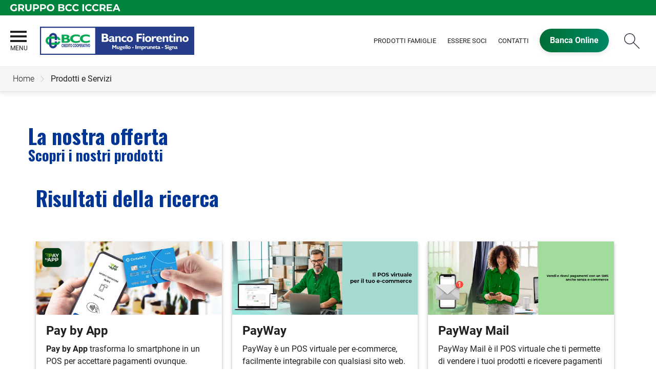

--- FILE ---
content_type: text/html; Charset=UTF-8
request_url: https://www.bancofiorentino.it/catalogo/ricerca.asp?hCmd=RIC&fld7964=19075&i_menuID=60764
body_size: 7722
content:
<!DOCTYPE HTML>
<html xmlns="http://www.w3.org/1999/xhtml" xmlns:og="http://ogp.me/ns#" xmlns:fb="http://www.facebook.com/2008/fbml" lang="it">
<head>
<title>BCC Banco Fiorentino &mdash; Prodotti e Servizi</title>
<meta http-equiv="Content-Type" content="text/html; charset=utf-8">
<meta name="description" content="">
<meta name="keywords" content="">
<meta name="copyright" content="">
<meta name="viewport" content="width=device-width, initial-scale=1.0, maximum-scale=5.0, user-scalable=yes" />
<meta property="og:type" content="website" />
<meta property="og:title" content="BCC Banco Fiorentino &mdash; Prodotti e Servizi">
<meta property="og:description" content="">

<link rel="preconnect" href="https://static.publisher.iccrea.bcc.it/" crossorigin>
<link rel="dns-prefetch" href="https://static.publisher.iccrea.bcc.it/">
<link rel="shortcut icon" href="https://www.bancofiorentino.it/favicon.ico" type="image/vnd.microsoft.icon" />
<link rel="icon" href="https://www.bancofiorentino.it/favicon.ico" type="image/vnd.microsoft.icon" />
<link rel="preload" href="https://static.publisher.iccrea.bcc.it/archivio/fonts/roboto/roboto-v16-latin-100.woff2" as="font" type="font/woff2" fetchpriority="high" crossorigin="anonymous">
<link rel="preload" href="https://static.publisher.iccrea.bcc.it/archivio/fonts/roboto/roboto-v16-latin-300.woff2" as="font" type="font/woff2" fetchpriority="high" crossorigin="anonymous">
<link rel="preload" href="https://static.publisher.iccrea.bcc.it/archivio/fonts/roboto/roboto-v16-latin-regular.woff2" as="font" type="font/woff2" fetchpriority="high" crossorigin="anonymous">
<link rel="preload" href="https://static.publisher.iccrea.bcc.it/archivio/fonts/roboto/roboto-v16-latin-500.woff2" as="font" type="font/woff2" fetchpriority="high" crossorigin="anonymous">
<link rel="preload" href="https://static.publisher.iccrea.bcc.it/archivio/fonts/roboto/roboto-v16-latin-700.woff2" as="font" type="font/woff2" fetchpriority="high" crossorigin="anonymous">
<link rel="preload" href="https://static.publisher.iccrea.bcc.it/archivio/fonts/roboto-condensed/roboto-condensed-v14-latin-700.woff2" as="font" type="font/woff2" fetchpriority="high" crossorigin="anonymous">
<link rel="stylesheet" type="text/css" href="https://static.publisher.iccrea.bcc.it/archivio/css/base/jquery/ui.all.css" />
<link rel="stylesheet" type="text/css" href="https://static.publisher.iccrea.bcc.it/archivio/css/base/moduli.combined.css">
<link rel="stylesheet" type="text/css" href="https://static.publisher.iccrea.bcc.it/archivio/css/base/identitario2019.css">
<link rel="stylesheet" type="text/css" media="print" href="https://static.publisher.iccrea.bcc.it/archivio/css/base/stampante.css">
<link rel="stylesheet" type="text/css" href="https://static.publisher.iccrea.bcc.it/archivio/css/576/style[-576].css" title="default">
<script type="text/javascript">
var WEB_URL = "..";
var CDN_URL="..";
WEB_URL = "https://www.bancofiorentino.it/";
CDN_URL = "https://static.publisher.iccrea.bcc.it/";
</script><script type="text/javascript" src="https://static.publisher.iccrea.bcc.it/jquery/current/jquery-3.6.0.min.js?d=20220422135500"></script>
<script type="text/javascript" src="https://static.publisher.iccrea.bcc.it/jquery/current/jquery-ui.min.1.13.js?d=20220422135500" defer></script>
<script type="text/javascript" src="https://static.publisher.iccrea.bcc.it/jquery/plugins/jquery.bccPopUp.js" defer></script>
<script type="text/javascript" src="https://static.publisher.iccrea.bcc.it/jquery/plugins/jquery.AnnuarioSearchBox.js?d=20220422135500" defer></script>
<script type="text/javascript" src="https://static.publisher.iccrea.bcc.it/jquery/plugins/jquery.steps.min.js?d=20230516144400" defer></script>
<script type="text/javascript" src="https://static.publisher.iccrea.bcc.it/js/utils.min.js?d=20250226162200" defer></script>
<script type="text/javascript" src="https://www.bancofiorentino.it/custom/custom.js"></script>
<script type="text/javascript" src="https://static.publisher.iccrea.bcc.it/js/identitario2019.min.js?d=20260118201100"></script>
<link rel="preconnect" href="https://maps.googleapis.com" crossorigin>
<script type="text/javascript" src="//maps.googleapis.com/maps/api/js?language=it&amp;libraries=places&key=AIzaSyAyqLS4cgQfsSRGhfFeBNprkF74SvDrv3c" defer></script>
<script type="text/javascript" src="https://www.bancofiorentino.it/framework/js/cookies.dyn.js" defer></script>
<!--[if lt IE 9]><script type="text/javascript" src="https://static.publisher.iccrea.bcc.it/js/html5shiv.js"></script><![endif]-->
<script type="text/javascript">var HAS_PDF_VIEWER =false;$(document).ready(function(){PageHelpers.HAS_PDF_VIEWER = HAS_PDF_VIEWER});</script>
</head>
<body id='b-menu-60764' class='has-catalogo'><script type="text/javascript">jQuery(function(){btCookies.initBannerCookies(false);});</script>
<script src="https://www.bancofiorentino.it/framework/piwik/piwik.stats.dyn.js" async></script>
	<form name="FRM_RELOAD" method="POST" action="/catalogo/ricerca.asp?hCmd=RIC&fld7964=19075&i_menuID=60764"></form>
	
	<script>
		$(document).ready(function(){
		  $("a[data-link-overlay=true]").PopUpLink();
  
		});
	</script>
<link href="https://fonts.googleapis.com/css2?family=Oswald:wght@200;300;400;500;700&amp;display=swap" rel="stylesheet" />
<header class="l-header">
<div class="c-note-head">
<div class="l-container-fluid">
<div class="c-iccrea-logo">
<div class="tdBan2" ><a class="adobe-banner-link" data-tracking-method="bannerClick" href="https://www.bancofiorentino.it/system/bannerTrans.asp?id=17340" title="Vai a https:§§www.gruppobcciccrea.it" target="_blank"><img src="https://static.publisher.iccrea.bcc.it/archivio/502/131177.svg?d=20200206201149" border="0" id="131177" alt="Gruppo BCC Iccrea"></a></div>
</div>

<div class="c-bcc-logo">
<div class="tdBan3" ></div>
</div>
</div>
</div>

<nav class="l-nav">
<div class="l-container-fluid">

<div class="tdMenuCSS85" ><ul id="topmenu" class="lstQck85Liv0"><li class="liv0 lstQckLi85Liv0Li0" id="lstQck60635"><a href="#!" target="_self" title="Vai a La tua BCC" class="submenu liv0">La tua BCC</a><ul class="lstQck85Liv1"><li class="liv1 lstQckLi85Liv1Li0" id="lstQck60756"><a href="https://www.bancofiorentino.it/page/default.asp?i_menuID=60756" title="Vai a Banco Fiorentino" class="submenu liv1">Banco Fiorentino</a></li><li class="liv1 lstQckLi85Liv1Li1" id="lstQck60637"><a href="https://www.bancofiorentino.it/template/default.asp?i_menuID=60637" title="Vai a I nostri Valori" class=" liv1">I nostri Valori</a></li><li class="liv1 lstQckLi85Liv1Li2" id="lstQck62127"><a href="/doc2/default.asp?i_archivioID=60705&i_cartellaID=75031&i_menuID=62127" target="_self" title="Vai a Bilanci di Esercizio" class=" liv1">Bilanci di Esercizio</a></li><li class="liv1 lstQckLi85Liv1Li3" id="lstQck62128"><a href="/doc2/default.asp?i_archivioID=60705&i_cartellaID=75030&i_menuID=62128" target="_self" title="Vai a Bilanci di Coerenza" class=" liv1">Bilanci di Coerenza</a></li><li class="liv1 lstQckLi85Liv1Li4" id="lstQck63651"><a href="https://www.bancofiorentino.it/template/default.asp?i_menuID=62360" target="_self" title="Vai a Dichiarazione Consolidata Non Finanziaria" class=" liv1">Dichiarazione Consolidata Non Finanziaria</a></li><li class="liv1 lstQckLi85Liv1Li5" id="lstQck62129"><a href="https://www.bancofiorentino.it/template/default.asp?i_menuID=62129" title="Vai a Investor Relations" class=" liv1">Investor Relations</a></li><li class="liv1 lstQckLi85Liv1Li6" id="lstQck70818"><a href="https://www.gruppobcciccrea.it/Pagine/Default.aspx" target="_blank" title="Vai a Il Gruppo BCC Iccrea" class=" liv1">Il Gruppo BCC Iccrea</a></li><li class="liv1 lstQckLi85Liv1Li7" id="lstQck60735"><a href="https://www.bancofiorentino.it/page/default.asp?i_menuID=60735" title="Vai a La Governance" class=" liv1">La Governance</a></li><li class="liv1 lstQckLi85Liv1Li8" id="lstQck61497"><a href="https://www.bancofiorentino.it/page/default.asp?i_menuID=61497" title="Vai a Le nostre foto" class="submenu liv1">Le nostre foto</a><ul class="lstQck85Liv2"><li class="liv2 lstQckLi85Liv2Li0" id="lstQck61365"><a href="https://www.bancofiorentino.it/template/default.asp?i_menuID=61365" title="Vai a Sostegno ad ANT Onlus con Villa Donatello" class=" liv2">Sostegno ad ANT Onlus con Villa Donatello</a></li><li class="liv2 lstQckLi85Liv2Li1" id="lstQck61383"><a href="https://www.bancofiorentino.it/template/default.asp?i_menuID=61383" title="Vai a Incontri con i Soci sui Territori (Firenzuola)" class=" liv2">Incontri con i Soci sui Territori (Firenzuola)</a></li><li class="liv2 lstQckLi85Liv2Li2" id="lstQck61510"><a href="https://www.bancofiorentino.it/template/default.asp?i_menuID=61510" title="Vai a Nuova Sede Banco Fiorentino Calenzano" class=" liv2">Nuova Sede Banco Fiorentino Calenzano</a></li><li class="liv2 lstQckLi85Liv2Li3" id="lstQck61529"><a href="https://www.bancofiorentino.it/template/default.asp?i_menuID=61529" title="Vai a Inaugurazione nuova filiale Castelfranco" class=" liv2">Inaugurazione nuova filiale Castelfranco</a></li><li class="liv2 lstQckLi85Liv2Li4" id="lstQck61587"><a href="https://www.bancofiorentino.it/template/default.asp?i_menuID=61587" title="Vai a Assemblea Soci 2019" class=" liv2">Assemblea Soci 2019</a></li><li class="liv2 lstQckLi85Liv2Li5" id="lstQck61682"><a href="https://www.bancofiorentino.it/template/default.asp?i_menuID=61682" title="Vai a Assemblea dei Soci 2018" class=" liv2">Assemblea dei Soci 2018</a></li><li class="liv2 lstQckLi85Liv2Li6" id="lstQck61656"><a href="https://www.bancofiorentino.it/template/default.asp?i_menuID=61656" title="Vai a Assemblea dei Soci 2016" class=" liv2">Assemblea dei Soci 2016</a></li><li class="liv2 lstQckLi85Liv2Li7" id="lstQck61645"><a href="https://www.bancofiorentino.it/template/default.asp?i_menuID=61645" title="Vai a Nuova Filiale Banco Fiorentino Prato" class=" liv2">Nuova Filiale Banco Fiorentino Prato</a></li><li class="liv2 lstQckLi85Liv2Li8" id="lstQck61646"><a href="https://www.bancofiorentino.it/template/default.asp?i_menuID=61646" title="Vai a Visita Delegazione Uzbekistan" class=" liv2">Visita Delegazione Uzbekistan</a></li><li class="liv2 lstQckLi85Liv2Li9" id="lstQck61655"><a href="https://www.bancofiorentino.it/template/default.asp?i_menuID=61655" title="Vai a Nuova Filiale Firenze Banco Fiorentino" class=" liv2">Nuova Filiale Firenze Banco Fiorentino</a></li><li class="liv2 lstQckLi85Liv2Li10" id="lstQck61684"><a href="https://www.bancofiorentino.it/template/default.asp?i_menuID=61684" title="Vai a Viaggio Soci in Birmania 2016" class=" liv2">Viaggio Soci in Birmania 2016</a></li><li class="liv2 lstQckLi85Liv2Li11 endNavMenu" id="lstQck61685"><a href="https://www.bancofiorentino.it/template/default.asp?i_menuID=61685" title="Vai a Direttore Menetti e Presidente Raffini 2017" class=" noBorder liv2">Direttore Menetti e Presidente Raffini 2017</a></li></ul></li><li class="liv1 lstQckLi85Liv1Li9" id="lstQck72712"><a href="https://www.bancofiorentino.it/template/default.asp?i_menuID=72712" title="Vai a Etica di Gruppo e Whistleblowing" class="submenu liv1">Etica di Gruppo e Whistleblowing</a><ul class="lstQck85Liv2"><li class="liv2 lstQckLi85Liv2Li0" id="lstQck72713"><a href="https://www.bancofiorentino.it/contents/default.asp?i_menuID=72713" title="Vai a Codice Etico di Gruppo" class=" liv2">Codice Etico di Gruppo</a></li><li class="liv2 lstQckLi85Liv2Li1" id="lstQck72715"><a href="https://www.bancofiorentino.it/contents/default.asp?i_menuID=72715" title="Vai a Modello organizzativo 231/01" class=" liv2">Modello organizzativo 231/01</a></li><li class="liv2 lstQckLi85Liv2Li2" id="lstQck72716"><a href="https://www.bancofiorentino.it/contents/default.asp?i_menuID=72716" title="Vai a Il sistema di segnalazione delle violazioni (Whistleblowing)" class=" liv2">Il sistema di segnalazione delle violazioni (Whistleblowing)</a></li><li class="liv2 lstQckLi85Liv2Li3 endNavMenu" id="lstQck72723"><a href="https://www.bancofiorentino.it/contents/default.asp?i_menuID=72723" title="Vai a Codice di Condotta Anticorruzione di Gruppo" class=" noBorder liv2">Codice di Condotta Anticorruzione di Gruppo</a></li></ul></li><li class="liv1 lstQckLi85Liv1Li10 endNavMenu" id="lstQck74970"><a href="https://www.bancofiorentino.it/template/default.asp?i_menuID=74970" title="Vai a Progetto di Scissione" class=" noBorder liv1">Progetto di Scissione</a></li></ul></li><li class="liv0 lstQckLi85Liv0Li1" id="lstQck60832"><a href="#!" target="_self" title="Vai a Prodotti e servizi" class="submenu liv0">Prodotti e servizi</a><ul class="lstQck85Liv1"><li class="liv1 lstQckLi85Liv1Li0" id="lstQck75571"><a href="https://www.bancofiorentino.it/page/default.asp?i_menuID=75571" title="Vai a Famiglie e privati" class=" liv1">Famiglie e privati</a></li><li class="liv1 lstQckLi85Liv1Li1" id="lstQck75761"><a href="https://www.bancofiorentino.it/page/default.asp?i_menuID=75761" title="Vai a Imprese" class=" liv1">Imprese</a></li><li class="liv1 lstQckLi85Liv1Li2" id="lstQck75762"><a href="https://www.bancofiorentino.it/page/default.asp?i_menuID=75762" title="Vai a Giovani" class=" liv1">Giovani</a></li><li class="liv1 lstQckLi85Liv1Li3 endNavMenu" id="lstQck75763"><a href="https://www.bancofiorentino.it/page/default.asp?i_menuID=75763" title="Vai a Soci" class=" noBorder liv1">Soci</a></li></ul></li><li class="liv0 lstQckLi85Liv0Li2" id="lstQck61175"><a href="#!" target="_self" title="Vai a Soci" class="submenu liv0">Soci</a><ul class="lstQck85Liv1"><li class="liv1 lstQckLi85Liv1Li0" id="lstQck60716"><a href="https://www.bancofiorentino.it/page/default.asp?i_menuID=60716" title="Vai a Essere Soci" class=" liv1">Essere Soci</a></li><li class="liv1 lstQckLi85Liv1Li1 endNavMenu" id="lstQck61391"><a href="https://www.bancofiorentino.it/page/default.asp?i_menuID=61391" title="Vai a Le Convenzioni Soci" class=" noBorder liv1">Le Convenzioni Soci</a></li></ul></li><li class="liv0 lstQckLi85Liv0Li3" id="lstQck61176"><a href="#!" target="_self" title="Vai a Comunicazione e News" class="submenu liv0">Comunicazione e News</a><ul class="lstQck85Liv1"><li class="liv1 lstQckLi85Liv1Li0" id="lstQck60580"><a href="https://www.bancofiorentino.it/news/default.asp?i_menuID=60580" title="Vai a News" class=" liv1">News</a></li><li class="liv1 lstQckLi85Liv1Li1" id="lstQck61482"><a href="/doc2/default.asp?i_archivioID=60705&i_cartellaID=74328&i_menuID=61482" target="_self" title="Vai a Comunicati Stampa" class=" liv1">Comunicati Stampa</a></li><li class="liv1 lstQckLi85Liv1Li2 endNavMenu" id="lstQck61530"><a href="https://www.bancofiorentino.it/magazine/default.asp?i_menuID=61530" title="Vai a Newsletter" class=" noBorder liv1">Newsletter</a></li></ul></li><li class="liv0 lstQckLi85Liv0Li4" id="lstQck60759"><a href="#!" target="_self" title="Vai a Contattaci" class="submenu liv0">Contattaci</a><ul class="lstQck85Liv1"><li class="liv1 lstQckLi85Liv1Li0" id="lstQck61178"><a href="/annuario/dettaglio.asp?abi=8325&i_menuID=61178" target="_self" title="Vai a Sede" class=" liv1">Sede</a></li><li class="liv1 lstQckLi85Liv1Li1" id="lstQck61179"><a href="/annuario/sportelli.asp?abi=8325&i_menuID=61179" target="_self" title="Vai a Filiali" class=" liv1">Filiali</a></li><li class="liv1 lstQckLi85Liv1Li2" id="lstQck12510"><a href="https://www.bancofiorentino.it/template/default.asp?i_menuID=12510" title="Vai a Blocco carte" class=" liv1">Blocco carte</a></li><li class="liv1 lstQckLi85Liv1Li3" id="lstQck63753"><a href="https://www.bancofiorentino.it/template/default.asp?i_menuID=63753" title="POS e RelaxBanking" class=" liv1">POS e RelaxBanking</a></li><li class="liv1 lstQckLi85Liv1Li4 endNavMenu" id="lstQck61671"><a href="https://www.bancofiorentino.it/template/default.asp?i_menuID=61671" title="Vai a Trova Filiale, Bancomat" class=" noBorder liv1">Trova Filiale, Bancomat</a></li></ul></li><li class="liv0 lstQckLi85Liv0Li5" id="lstQck56836"><a href="#!" target="_self" title="Vai a Strumenti utili" class="submenu liv0">Strumenti utili</a><ul class="lstQck85Liv1"><li class="liv1 lstQckLi85Liv1Li0" id="lstQck11323"><a href="https://www.bancofiorentino.it/template/default.asp?i_menuID=11323" title="Vai a Calcolo Iban" class=" liv1">Calcolo Iban</a></li><li class="liv1 lstQckLi85Liv1Li1" id="lstQck7867"><a href="https://www.bancofiorentino.it/template/default.asp?i_menuID=7867" title="Vai a Calcola il mutuo" class=" liv1">Calcola il mutuo</a></li><li class="liv1 lstQckLi85Liv1Li2 endNavMenu" id="lstQck41525"><a href="https://www.bancofiorentino.it/template/default.asp?i_menuID=41525" title="Vai a Calcolo TAEG" class=" noBorder liv1">Calcolo TAEG</a></li></ul></li><li class="liv0 lstQckLi85Liv0Li6 endNavMenu" id="lstQck30951"><a href="https://www.bancofiorentino.it/template/default.asp?i_menuID=25336" title="Vai a Sicurezza" class="submenu noBorder liv0">Sicurezza</a><ul class="lstQck85Liv1"><li class="liv1 lstQckLi85Liv1Li0" id="lstQck25336"><a href="https://www.bancofiorentino.it/template/default.asp?i_menuID=25336" title="Vai a Sicurezza informatica" class=" liv1">Sicurezza informatica</a></li><li class="liv1 lstQckLi85Liv1Li1" id="lstQck25337"><a href="https://www.bancofiorentino.it/template/default.asp?i_menuID=25337" title="Vai a Carte di pagamento" class=" liv1">Carte di pagamento</a></li><li class="liv1 lstQckLi85Liv1Li2 endNavMenu" id="lstQck25338"><a href="https://www.bancofiorentino.it/template/default.asp?i_menuID=25338" title="Vai a Sportello ATM" class=" noBorder liv1">Sportello ATM</a></li></ul></li></ul><script src='https://static.publisher.iccrea.bcc.it/jquery/plugins/menu/jquery.menu.responsive.closed.js'></script></div>
<div class="c-main-logo">
<div class="tdBan1" ><a class="adobe-banner-link" data-tracking-method="bannerClick" href="https://www.bancofiorentino.it/system/bannerTrans.asp?id=17339" title="Approfondisci" target="_self"><img src="https://static.publisher.iccrea.bcc.it/archivio/576/143988.jpg?d=20200206201150" border="0" id="143988" alt="logo BCC Banco FIorentino"></a></div>
</div>
  
<div class="c-utility">
<div class="tdQck4" ><table border="0" cellpadding="0" cellspacing="0"><tr><td class="lstQck4Liv0" id="menu60586"><a href="https://www.bancofiorentino.it/page/default.asp?i_menuID=75571" class="lstQck4Liv0" id="lnkmenu60586" target="_self" title="Vai a Prodotti Famiglie">Prodotti Famiglie</a></td><td class="lstQck4Liv0" id="menu60587"><a href="https://www.bancofiorentino.it/page/default.asp?i_menuID=60716" class="lstQck4Liv0" id="lnkmenu60587" target="_self" title="Vai a Essere Soci">Essere Soci</a></td><td class="lstQck4Liv0" id="menu61925"><a href="https://www.bancofiorentino.it/template/default.asp?i_menuID=61880" class="lstQck4Liv0" id="lnkmenu61925" target="_self" title="Vai a Contatti">Contatti</a></td><td class="lstQck4Liv0" id="menu60575"><a href="https://www.relaxbanking.it/" class="lstQck4Liv0" id="lnkmenu60575" target="_blank" title="Vai a Banca Online">Banca Online</a></td></tr></table></div>
</div>

<div class="c-src-reveal"><button id="o-src-reveal" name="reveal-search">Cerca</button></div>
</div>

<div class="c-search-bar">
<div class="l-container-fluid">
<form action="" method="post" name="FRM_RICERCA"><input class="src_top" onclick="ricercaSubmit()" type="button" value="Submit Query" /> <input class="src" id="src" name="txtTesto" type="text" value="Cerca" /></form>
</div>
</div>
</nav>
</header>
<div class='l-bread-nav is-dropdown'><div class='l-breadcrumb'><div class='c-breadcrumb' aria-label='breadcrumbs' role='navigation'><ul><li id='menu--576' class='o-breadcrumb-link o-breadcrumb-home'><a href="https://www.bancofiorentino.it/default.asp"title='Home'>Home</a></li><li class='o-divider'>&gt;</li><li id='menu-60764' class='o-breadcrumb-link '><a href="javascript:void(0);"title='Prodotti e Servizi'>Prodotti e Servizi</a></li></ul></div></div><button class='o-int-nav-reveal'></button></div><script language="javascript" type="text/javascript" src="https://static.publisher.iccrea.bcc.it/js/bcc.breadcrumb.down.js?d=20221118123200" defer></script>

<main class="l-main-content">
<div class="c-main-title">
<div class="tdLan6" ><table cellpadding="0" cellspacing="0" border="0"><tr><td class="tdLTd6"><table width="100%" cellspacing="0" cellpadding="0" border="0"><tr class="trLin6"><td class="tdLin6">titolo</td></tr><tr><td><div class="tdLTd6"><h1>La nostra offerta</h1>

<h2>Scopri i nostri prodotti</h2>
</div></td></tr>   </table> </td>   </tr>   <tr>   <td><div class="tdLan6">&nbsp;</div></td>   </tr></table></div>
</div>

<div class="c-main-content">
<div class="tdCc14" >
<h1>Risultati della ricerca</h1>
<form name="FRM_CAT" id="FRM_CAT" METHOD="POST">
	<div id="panelRicerca" name="panelRicerca"></div>
	<div id="loader" style="display:none;width:100%;margin:0 auto;text-align:center"><img src="https://www.bancofiorentino.it/images/progress.gif" border="0" alt="Caricamento dei risultati della ricerca in corso"/></div>
	<div id="panelLista" name="panelLista"></div>
	<div id="panelRisultati" name="panelRisultati"></div>
</form>
<div align="right"></div>

<script  type="text/javascript" src="https://static.publisher.iccrea.bcc.it//jquery/plugins/jquery.annuario.autosugget.bcc.js" ></script>
<script language="javascript" type="text/javascript">
<!--
	var hCmd = "RIC";
	var _hCmdPost = "";
	//var _params = "i_menuID:60764,i_catalogoID:721,b_iside:0,iVisualProdList:1,hCmd:"RIC",fld7964:"19075"";
	var oLoaderDiv = document.getElementById("loader");
	var _parRicerca = 0
	var _parDettaglio = 0;
	var _current_page = 1;
	var _ricercaID = "";

	var _params = {i_menuID:60764,i_catalogoID:721,b_iside:0,iVisualProdList:1,hCmd:"RIC",fld7964:"19075"};

	function onRequestCompleteRicerca(destination, response) {
		$("#" + destination).html(response).show();
		$("#loader").hide();

		if (document.getElementById("GoogleTrackName") && window.pageTracker != null) {
			pageTracker._trackPageview("/" + document.getElementById("GoogleTrackName").innerText);
		}
		if (window.Cufon != null) Cufon.refresh();
	}

	function onRequestCompleteRicercaSM(destination, response, page) {
		$("#loader").hide();
		var tipoPaginazione=0
		if (tipoPaginazione!=1 || page == 1 )
		{
			$("#" + destination).html(response).show();
		} else {
			if ($("ul#PrintProdotti").length > 0) {
				$("ul#PrintProdotti").append(response);
			}
			else {
				$(response).insertBefore("div.showMore_container");
			}
		}
		if (document.getElementById("GoogleTrackName") && window.pageTracker != null) {
			pageTracker._trackPageview("/" + document.getElementById("GoogleTrackName").innerText);
		}
		if (window.Cufon != null) Cufon.refresh();
	}

	function setSearch(id){
		_params.i_ricercaID=id;
		doSearch("https://www.bancofiorentino.it/catalogo/ricerca/view_search.asp", "dyn=1","panelRicerca");
	}

	function doFullSearch(page,bRicerca, bDettaglio){
		_params.hCmd="RIC";
		gotoPage(1,"panelLista");
	}
	function doSearch(url,params,destination) {
		if (checkFormFields("FRM_CAT")) {
			$("#loader").show();
			params = params + (params.length>0 ? "&" : "") + stringifyParams(_params);

			$.ajax({
				url: url + "?" + params,
				type:'GET',
				success: function (result) {
					onRequestCompleteRicerca(destination,result);
				},
				error: function (xhr, data) {
					alert("Attenzione si è verificato un errore:\n\n" + xhr.responseText);
				}
			});
			return true;
		}
	}

	function gotoPage(page,destination,isPost) {
		if (checkFormFields("FRM_CAT")) {
			$("#loader").show();
			$.ajax({
				url: "https://www.bancofiorentino.it/catalogo/ricerca/do_search.asp" + "?pagina=" + page+"&"+ stringifyParams(_params),
				type: isPost ? 'POST' : 'GET',
				data: $("#FRM_CAT").serialize(),
				success: function (result) {
					onRequestCompleteRicercaSM(destination,result,page);
				},
				error: function (xhr, data) {
					alert("Attenzione si è verificato un errore:\n\n" + xhr.responseText);
				}
			});
			//return true;
		}
	}

	function gotoPageSM(page,destination,isPost,lastPage) {
		if (checkFormFields("FRM_CAT")) {
			var btn =$("#showMore_btn");
			var loader = $("#btn-loader");
			$(loader).show();
			$(btn).hide();

			$.ajax({
				url: "https://www.bancofiorentino.it/catalogo/ricerca/do_search.asp" + "?pagina=" + page+"&"+ stringifyParams(_params),
				type: isPost ? 'POST' : 'GET',
				data: $("#FRM_CAT").serialize(),
				success: function (result) {
					onRequestCompleteRicercaSM(destination,result,page);
					$(btn).attr("onclick", "gotoPageSM(" + (page+ 1) + ", '" + destination + "',"+isPost+"," +  lastPage + ")");
					$(btn).show();
					$(loader).hide();
					if(page >= lastPage){
						$(btn).remove();
					}
				},
				error: function (xhr, data) {
					alert("Attenzione si è verificato un errore:\n\n" + xhr.responseText);
				}
			});
			return true;
		}
	}

	function dettaglio(menu, menu2, catalogoID) {
		var page = "/catalogo/dettaglio.asp?hCmd=" + (hCmd == "" ? "RIC2" : hCmd) + "&i_menuID=" + menu + "&i_catalogoID=" + menu2 + "&hProdottoCatalogoID=" + catalogoID;
		$.ajax({
			url: page + "&jq=1",
			type: 'GET',
			data: $("#FRM_CAT").serialize(),
			success: function (result) {
				$("div.tdCc14 h1").remove();
				$("form[name='FRM_CAT'] div").hide();
				onRequestCompleteRicerca("panelRisultati",result);
				//$("#panelRisultati").show();
				if (history.pushState) history.pushState(2, document.title, page);
			},
			error: function (xhr, data) {
				alert("Attenzione si è verificato un errore:\n\n" + xhr.responseText);
			}
		});
	}

	$(function () {

		if (_params.i_ricercaID==null) _params.i_ricercaID = "";
		if (_params.hCmd == null) _params.hCmd = "";
		switch (hCmd) {
			case "RIC":
				if (history.pushState) history.replaceState(1, document.title, document.location);
				$("#panelRicerca").hide();
				gotoPage(1,"panelLista");
				break;
			case "RIC2":
			default:
				if (history.pushState) history.replaceState(0, document.title, document.location);
				_params.hCmd = "RIC2";
				doSearch("https://www.bancofiorentino.it/catalogo/ricerca/view_search.asp", "", "panelRicerca");
				break;
		}
	});

	function stringifyParams(obj){
		var temp = [];
		for (var key in obj) temp.push(key + "=" + obj[key]);

		return (temp.length)==0 ? "" : temp.join("&");
	}

	window.onpopstate = function(event) {
		if (event.state==0){
			$("#panelRicerca, #panelLista, #panelLista div:not(#loader)").show();
			$("#panelRisultati").hide();
			$("div.tdCc14").prepend($("<h1>Risultati della ricerca</h1>"));
		}else if(event.state==1){
			$("#panelLista, form[name='FRM_CAT'] div:not(#loader)").show();
			$("#panelRicerca,#panelRisultati").hide();
		}else if(event.state==2){
			$("#panelRisultati").show();
			$("#panelRicerca,#panelLista").hide();
		}
	};
//-->
</script>
</div>
</div>

<div class="l-product-filter">
<div class="c-product-filter">
<div class="tdLan30" ></div>
</div>
</div>

<div class="l-section-youtube">
<div class="l-container">
<div class="tdLan49" ></div>
</div>
</div>

<div class="l-sistem-valori">
<div class="l-container">
<div class="tdLan50" ></div>
</div>
</div>

<section class="l-news">
<div class="l-container">
<div class="c-news">
<div class="tdLan46" ></div>
</div>
</div>
</section>
</main>

<section class="l-pre-footer">
<div class="l-container">
<div class="c-pre-footer">
<div class="tdQck33" ><table border="0" cellpadding="0" cellspacing="0"><tr><td class="lstQck33Liv0" id="menu60632"><a href="https://www.bancofiorentino.it/template/default.asp?i_menuID=62214" class="lstQck33Liv0" id="lnkmenu60632" target="_self" title="Vai a Area Finanza">Area Finanza</a></td><td class="lstQck33Liv0" id="menu62195"><a href="https://www.bancofiorentino.it/template/default.asp?i_menuID=62195" class="lstQck33Liv0" id="lnkmenu62195" target="" title="Vai a Trasparenza Bancaria / Banca Assicurazione">Trasparenza Bancaria / Banca Assicurazione</a></td><td class="lstQck33Liv0" id="menu62437"><a href="https://www.bancofiorentino.it/template/default.asp?i_menuID=62437" class="lstQck33Liv0" id="lnkmenu62437" target="" title="Vai a Prosp. Informat. Assic. Prodotti di Terzi">Prosp. Informat. Assic. Prodotti di Terzi</a></td><td class="lstQck33Liv0" id="menu64416"><a href="https://www.bancofiorentino.it/template/default.asp?i_menuID=64391" class="lstQck33Liv0" id="lnkmenu64416" target="_self" title="Vai a Nuove regole europee di definizione del default">Nuove regole europee di definizione del default</a></td><td class="lstQck33Liv0" id="menu68165"><a href="https://www.bancofiorentino.it/template/default.asp?i_menuID=68165" class="lstQck33Liv0" id="lnkmenu68165" target="" title="Vai a Disconoscimento">Disconoscimento</a></td><td class="lstQck33Liv0" id="menu68775"><a href="https://www.bancofiorentino.it/template/default.asp?i_menuID=68775" class="lstQck33Liv0" id="lnkmenu68775" target="" title="Vai a Accessibilità">Accessibilità</a></td><td class="lstQck33Liv0" id="menu68353"><a href="https://www.bancofiorentino.it/template/default.asp?i_menuID=68353" class="lstQck33Liv0" id="lnkmenu68353" target="" title="Vai a Reclami">Reclami</a></td></tr></table></div>
</div>
</div>
</section>
<footer class="l-footer"><div class="l-container"><div id='footer-box-1' class='c-footer-custom'><img alt="logo footer bcc banco fiorentino" class="o-footer-logo" height="50" src="https://static.publisher.iccrea.bcc.it/archivio/576/143989.PNG" width="238" />
<ul class="c-footer-info">
	<li>Banco Fiorentino Mugello - Impruneta - Signa</li>
	<li>SEDE LEGALE:</li>
	<li>Via Villani, 13 &ndash; 50033 Firenzuola (FI)</li>
	<li>SEDE AMMINISTRATIVA:</li>
	<li>Via Del Colle, 95 &ndash; 50041 Calenzano (FI)</li>
	<li>DIREZIONE GENERALE:</li>
	<li>Via Del Colle, 95 &ndash; 50041 Calenzano (FI)</li>
	<li>Aderente al Gruppo Bancario Cooperativo ICCREA&nbsp;<br />
	&nbsp;</li>
	<li>Informazioni Generali Iscritta al Registro delle Imprese di Firenze C.F. 06657430481<br />
	Partecipante al Gruppo IVA Gruppo Bancario Cooperativo Iccrea P.IVA 15240741007 &ndash; avente quale rappresentante Iccrea Banca S.p.A.</li>
	<li>Intermediario soggetto a vigilanza IVASS<br />
	N. Iscrizione al RUI: D000553213<br />
	consultabile all&#39;indirizzo&nbsp;<a  href="https://ruipubblico.ivass.it/rui-pubblica/ng/#/home" target="_blank"> https://ruipubblico.ivass.it/rui-pubblica/ng/#/home</a></li>
</ul>

<ul class="c-footer-social">
	<li><a  href="https://www.facebook.com/BancoFiorentinoBCC/" style="border-bottom: none;" target="_blank"><img alt="Facebook_white" height="31" src="//static.publisher.iccrea.bcc.it//archivio/511/131170.SVG" style="border-width: 0px; border-style: solid;" width="15" /></a></li>
	<li><a  href="https://www.linkedin.com" style="border-bottom: none;" target="_blank"><img alt="Linkedin_footer" src="//static.publisher.iccrea.bcc.it/archivio/511/131173.svg" style="border-width: 0px; border-style: solid;" /></a></li>
</ul>

<ul class="c-footer-info">
	<li><a  href="http://www.iccreabanca.it/" target="_blank">&copy;2020&nbsp;Iccrea Banca S.p.A</a></li>
</ul>
</div><div id='footer-box-2' class='c-footer-menu'><div class='c-footer-list' id='footer-section-0'> <div class="l-footer-label-links" role="navigation">La Banca</div><ul class='c-footer-links'><li><a title="Vai a Bilanci di Coerenza" href='https://www.bancofiorentino.it/doc2/default.asp?i_archivioID=60705&i_cartellaID=75030&i_menuID=62128' target='_self'>Bilanci di Coerenza</a></li><li><a title="Vai a La Sostenibilità" href='https://www.bancofiorentino.it/template/default.asp?i_menuID=62360' target='_blank'>La Sostenibilità</a></li><li><a title="Vai a Bilanci di Esercizio" href='https://www.bancofiorentino.it/doc2/default.asp?i_archivioID=60705&i_cartellaID=75031&i_menuID=62127' target='_self'>Bilanci di Esercizio</a></li><li><a title="Vai a Investor Relations" href='https://www.bancofiorentino.it/template/default.asp?i_menuID=62129' target='_self'>Investor Relations</a></li></ul></div><div class='c-footer-list' id='footer-section-1'> <div class="l-footer-label-links" role="navigation">Strumenti Utili</div><ul class='c-footer-links'><li><a title="Vai a Calcolo Iban" href='https://www.bancofiorentino.it/template/default.asp?i_menuID=11323' target='_self'>Calcolo Iban</a></li><li><a title="Vai a Calcola il mutuo" href='https://www.bancofiorentino.it/template/default.asp?i_menuID=7867' target='_self'>Calcola il mutuo</a></li><li><a title="Vai a Calcolo TAEG" href='https://www.bancofiorentino.it/template/default.asp?i_menuID=41525' target='_self'>Calcolo TAEG</a></li></ul></div><div class='c-footer-list' id='footer-section-2'> <div class="l-footer-label-links" role="navigation">Policy e Informativa</div><ul class='c-footer-links'><li><a title="Vai a Antiriciclaggio" href='https://www.bancofiorentino.it/template/default.asp?i_menuID=62121' target='_self'>Antiriciclaggio</a></li><li><a title="Vai a Internal Dealing" href='https://www.bancofiorentino.it/doc2/default.asp?i_archivioID=60705&i_cartellaID=86371&i_menuID=65630' target='_self'>Internal Dealing</a></li><li><a title="Vai a Country by Country" href='https://www.bancofiorentino.it/doc2/default.asp?i_archivioID=60705&i_cartellaID=75032&i_menuID=62119' target='_self'>Country by Country</a></li><li><a title="Vai a Depositi Dormienti" href='https://www.bancofiorentino.it/doc2/default.asp?i_archivioID=60705&i_cartellaID=75033&i_menuID=62139' target='_self'>Depositi Dormienti</a></li><li><a title="Vai a Informativa Intermediario Assicurativo" href='https://www.bancofiorentino.it/doc2/default.asp?i_archivioID=60705&i_cartellaID=76211&i_menuID=62436' target='_self'>Informativa Intermediario Assicurativo</a></li><li><a title="Vai a Organismo Vigilanza 231/2001" href='https://www.bancofiorentino.it/doc2/default.asp?i_archivioID=60705&i_cartellaID=75040&i_menuID=62120' target='_self'>Organismo Vigilanza 231/2001</a></li><li><a title="Vai a Parti Correlate" href='https://www.bancofiorentino.it/archivio/576/159165.pdf' target='_blank'>Parti Correlate</a></li><li><a title="Vai a Pilastro di Basilea III" href='https://www.bancofiorentino.it/doc2/default.asp?i_archivioID=60705&i_cartellaID=75047&i_menuID=62137' target='_self'>Pilastro di Basilea III</a></li><li><a title="Vai a PSD2-TPP" href='https://www.bancofiorentino.it/template/default.asp?i_menuID=57665' target='_self'>PSD2-TPP</a></li></ul></div><div class='c-footer-list' id='footer-section-3'> <div class="l-footer-label-links" role="navigation">Contattaci</div><ul class='c-footer-links'><li><a title="Vai a Sede" href='https://www.bancofiorentino.it/annuario/dettaglio.asp?abi=8325&i_menuID=61178' target='_self'>Sede</a></li><li><a title="Vai a Filiali" href='https://www.bancofiorentino.it/annuario/sportelli.asp?abi=8325&i_menuID=61179' target='_self'>Filiali</a></li><li><a title="Vai a POS e RelaxBanking" href='https://www.bancofiorentino.it/template/default.asp?i_menuID=63753' target='_blank'>POS e RelaxBanking</a></li><li><a title="Vai a Accessibilità" href='https://www.bancofiorentino.it/template/default.asp?i_menuID=68775' target='_blank'>Accessibilità</a></li></ul></div><div class='c-footer-list' id='footer-section-4'> <div class="l-footer-label-links" role="navigation">Sicurezza</div><ul class='c-footer-links'><li><a title="Vai a Carte di pagamento" href='https://www.bancofiorentino.it/template/default.asp?i_menuID=25337' target='_self'>Carte di pagamento</a></li><li><a title="Vai a Sicurezza informatica" href='https://www.bancofiorentino.it/template/default.asp?i_menuID=25336' target='_self'>Sicurezza informatica</a></li><li><a title="Vai a Sportello ATM" href='https://www.bancofiorentino.it/template/default.asp?i_menuID=25338' target='_self'>Sportello ATM</a></li></ul></div><div class='c-footer-list' id='footer-section-5'> <div class="l-footer-label-links" role="navigation">Info</div><ul class='c-footer-links'><li><a title="Vai a ABF" href='https://www.arbitrobancariofinanziario.it/' target='_blank'>ABF</a></li><li><a title="Vai a ACF" href='https://www.acf.consob.it/' target='_blank'>ACF</a></li><li><a title="Vai a Ivass" href='https://www.ivass.it/' target='_blank'>Ivass</a></li></ul></div></div></div><div class="l-sub-footer"><div class="l-container"><div id='sub-footer-box' class='c-sub-footer' aria-label="Sotto Menu footer del sito" role="navigation"> <div class="l-footer-label-links" role="navigation">Legal</div><ul class='c-footer-links'><li><a title="Vai a Cookie Policy" href='https://www.bancofiorentino.it/cookie.asp' target='_self'>Cookie Policy</a></li><li><a title="Vai a Privacy" href='https://www.bancofiorentino.it/privacy.asp' target='_self'>Privacy</a></li><li><a title="Vai a Note Legali" href='https://www.bancofiorentino.it/template/default.asp?i_menuID=62269' target='_self'>Note Legali</a></li></ul></div></div></div></footer><script language="javascript" type="text/javascript" src="https://static.publisher.iccrea.bcc.it/js/bcc.footer.min.js?d=20220422135500" defer></script>

<div class="c-back-top"></div>

<script type="text/javascript" src="https://static.publisher.iccrea.bcc.it/js/accessiway.min.js" async></script>

<script type="text/javascript" src="/_Incapsula_Resource?SWJIYLWA=719d34d31c8e3a6e6fffd425f7e032f3&ns=2&cb=539504811" async></script></body>
</html>

--- FILE ---
content_type: text/html; Charset=UTF-8
request_url: https://www.bancofiorentino.it/catalogo/ricerca/do_search.asp?pagina=1&i_menuID=60764&i_catalogoID=721&b_iside=0&iVisualProdList=1&hCmd=RIC&fld7964=19075&i_ricercaID=
body_size: 583
content:
<div id="c-product-box-29444" class="c-product-box posizione c-product-card"><div class="o-product-image" id="o-product-image-29444"><div class='o-img-prod'><img src='https://static.publisher.iccrea.bcc.it/archivio/400/172026.webp' alt='Pay by App'/></div></div><div class="o-product-title" id="o-product-title-29444"><a href="javascript:dettaglio(60764,721,29444)" alt="Pay by App" title="Pay by App">Pay by App</a></div><div class="o-product-description" id="o-product-description-29444"><div class='AbstractProd o-abstract-prod'><p><strong>Pay by App</strong> trasforma lo smartphone in un POS per accettare pagamenti ovunque. Perfetto per esercenti e artigiani che necessitano di una soluzione veloce e sicura.</p>
</div></div><div class="o-product-link" id="o-product-link-29444"><a href="javascript:dettaglio(60764,721,29444)" alt="Pay by App" title="Pay by App">scopri di pi&ugrave;</a></div></div><div id="c-product-box-29445" class="c-product-box posizione c-product-card"><div class="o-product-image" id="o-product-image-29445"><div class='o-img-prod'><img src='https://static.publisher.iccrea.bcc.it/archivio/400/160843.jpg' alt='PayWay'/></div></div><div class="o-product-title" id="o-product-title-29445"><a href="javascript:dettaglio(60764,721,29445)" alt="PayWay" title="PayWay">PayWay</a></div><div class="o-product-description" id="o-product-description-29445"><div class='AbstractProd o-abstract-prod'><p>PayWay è un POS virtuale per e-commerce, facilmente integrabile con qualsiasi sito web. Supporta tutte le carte di pagamento e include sistemi di pagamento come MyBank, PayPal, Satispay e ApplePay.</p>

<p></p>
</div></div><div class="o-product-link" id="o-product-link-29445"><a href="javascript:dettaglio(60764,721,29445)" alt="PayWay" title="PayWay">scopri di pi&ugrave;</a></div></div><div id="c-product-box-29446" class="c-product-box posizione c-product-card"><div class="o-product-image" id="o-product-image-29446"><div class='o-img-prod'><img src='https://static.publisher.iccrea.bcc.it/archivio/400/160842.jpg' alt='PayWay Mail'/></div></div><div class="o-product-title" id="o-product-title-29446"><a href="javascript:dettaglio(60764,721,29446)" alt="PayWay Mail" title="PayWay Mail">PayWay Mail</a></div><div class="o-product-description" id="o-product-description-29446"><div class='AbstractProd o-abstract-prod'>PayWay Mail<strong> </strong>è il POS virtuale che ti permette di vendere i tuoi prodotti e ricevere pagamenti a distanza, tramite l’invio di un SMS, senza la presenza fisica del cliente e senza la necessità di avere un sito e-commerce.</div></div><div class="o-product-link" id="o-product-link-29446"><a href="javascript:dettaglio(60764,721,29446)" alt="PayWay Mail" title="PayWay Mail">scopri di pi&ugrave;</a></div></div><div id="c-product-box-29448" class="c-product-box posizione c-product-card"><div class="o-product-image" id="o-product-image-29448"><div class='o-img-prod'><img src='https://static.publisher.iccrea.bcc.it/archivio/576/188380.webp' alt='POS Desk 3200 Ethernet'/></div></div><div class="o-product-title" id="o-product-title-29448"><a href="javascript:dettaglio(60764,721,29448)" alt="POS Desk 3200 Ethernet" title="POS Desk 3200 Ethernet">POS Desk 3200 Ethernet</a></div><div class="o-product-description" id="o-product-description-29448"><div class='AbstractProd o-abstract-prod'>POS Desk 3200 Ethernet è il terminale che ti permette di accettare pagamenti con tutte le tipologie di carte di pagamento, anche in modalità contactless o tramite i wallet digitali.</div></div><div class="o-product-link" id="o-product-link-29448"><a href="javascript:dettaglio(60764,721,29448)" alt="POS Desk 3200 Ethernet" title="POS Desk 3200 Ethernet">scopri di pi&ugrave;</a></div></div><div id="c-product-box-29447" class="c-product-box posizione c-product-card"><div class="o-product-image" id="o-product-image-29447"><div class='o-img-prod'><img src='https://static.publisher.iccrea.bcc.it/archivio/400/165060.jpg' alt='SmartPOS Connect'/></div></div><div class="o-product-title" id="o-product-title-29447"><a href="javascript:dettaglio(60764,721,29447)" alt="SmartPOS Connect" title="SmartPOS Connect">SmartPOS Connect</a></div><div class="o-product-description" id="o-product-description-29447"><div class='AbstractProd o-abstract-prod'><p>Il POS versatile e digitale con app specifiche per ogni esigenza.</p>
</div></div><div class="o-product-link" id="o-product-link-29447"><a href="javascript:dettaglio(60764,721,29447)" alt="SmartPOS Connect" title="SmartPOS Connect">scopri di pi&ugrave;</a></div></div>&nbsp;

--- FILE ---
content_type: text/css
request_url: https://static.publisher.iccrea.bcc.it/archivio/css/base/moduli.combined.css
body_size: 27168
content:
/* Kids */

.loaderKids {
    color: #000000 !important;
}

/* Fine Kids */

#DivAzienda1ContrattoAlInput,
#DivAzienda1ContrattoDalInput,
#DivAzienda2ContrattoAlInput,
#DivAzienda2ContrattoDalInput,
#DivAzienda3ContrattoAlInput,
#DivAzienda3ContrattoDalInput,
#DivMasterDataFineInput,
#DivMasterDataInizioInput,
#cnt_input_filiale.cnt_input,
#gdpr-top:before,
.c-calendario-eventi-giorno,
.c-calendario-eventi-mese,
.c-calendario-eventi-ricerca,
.c-calendario-eventi-settimana,
.c-input-container,
.clsFileMag a,
.cnt_input,
.questionarioRisposta,
.questionarioRisposta.clsFile,
div#mapIndirizzo {
    position: relative
}

#contentmap h1,
#contentmap h2,
#contentmap h3 {
    font-family: 'Trebuchet MS', Arial, Helvetica, sans-serif
}

.c-cookie-table,
.c-password-reset-recap,
.clsCookie {
    border-collapse: collapse
}

.acsb-trigger.acsb-trigger-size-big,
.acsb-trigger.acsb-trigger-size-medium {
    border: 3px solid #fff;
    box-shadow: 3px 3px 10px 0 rgb(0 0 0 / 50%)
}

#password_submit .Pulsante,
.salvaDati .Pulsante,
button {
    background-color: #999;
    color: #fff;
    border-radius: 5px;
    cursor: pointer;
    border: none;
    padding: 5px
}

.ui-dialog .ui-dialog-buttonpane button {
    padding: 5px 10px;
    border-radius: 0
}

#showMore_btn.showMore_btn {
    margin-top: 20px
}

#showMore_btn.showMore_btn:hover {
    opacity: .8
}

#ricerca_doc_result .tdLista1 img,
#ricerca_doc_result .tdTitolo img {
    width: 32px
}

#contentmap .hidden,
#divCVInfoTop,
#mainQst input[type=file]+label,
#profiloUFO+#bannerCookieButton,
#t-popupNotifiche .o-tooltip,
.divQstDomandaNumero,
.l-accordion-content,
.reg_input img,
.ui-datepicker-trigger,
body .ui-dialog .ui-button-icon-only .ui-icon+.ui-button-text,
div.nascondi {
    display: none
}

#xCaptcha_Input label {
    float: left;
    color: transparent;
    font-size: 0;
    position: absolute;
    left: -9999px;
}

.o-btn-accordion {
    margin: 15px auto
}

.o-btn-accordion:after {
    content: '';
    border-top: 10px dashed;
    border-right: 10px solid transparent;
    border-left: 10px solid transparent;
    color: #222;
    float: right;
    margin-top: 5px;
    -moz-transition-duration: .8s;
    -webkit-transition-duration: .8s;
    cursor: pointer
}

.o-btn-accordion.is-open:after {
    content: '';
    -moz-transform: rotate(180deg);
    -ms-transform: rotate(180deg)
}

ul.paginazione {
    display: inline;
    margin: 0;
    padding: 5px
}

ul.paginazione li {
    display: inline;
    vertical-align: middle;
    margin: 0;
    padding: 2px
}

.c-password-recovery-text span,
.c-password-reset-text span,
.calendar-date-Text,
.gdpr-title {
    font-weight: 600
}

.c-password-reset-text,
div[class^=cnt_privacy_] {
    margin-bottom: 20px
}

.c-calendario-eventi-ricerca .c-label-group,
.c-pagine-bianche .c-label-group,
.c-pagine-bianche .c-label-multi-sel,
.c-password-recovery-form .c-label-group,
.c-password-reset-text .c-label-group {
    margin: 15px 0
}

.c-calendario-eventi-ricerca label,
.c-password-reset-form label {
    margin-bottom: 10px;
    display: inline-block
}

.c-pagine-bianche label,
.c-password-recovery-form label {
    margin-bottom: 10px;
    display: block
}

.c-password-reset-form .c-input-container,
.reg_field_frm {
    position: relative;
    margin-bottom: 15px
}

.c-password-recovery-form .c-label-group input,
.c-password-recovery-form .c-label-group select,
.c-password-reset-form .c-label-group input,
.c-password-reset-form .c-label-group select {
    font-family: inherit;
    width: 100%;
    max-width: 600px;
    padding: 15px 15px 15px 30px;
    border: 1px solid #dbdbdb;
    border-radius: 0;
    background-color: #fff;
    -moz-appearance: none;
    -webkit-appearance: none;
    appearance: none;
    box-sizing: border-box
}

#xCaptcha_Body:after,
.c-password-recovery-form form:after,
.c-password-reset-form form:after {
    content: '';
    display: table;
    clear: both;
    zoom: 1
}

.c-password-recovery-privacy,
.c-password-reset-privacy {
    display: block;
    margin: 15px 0;
    float: left;
    clear: left
}

.c-password-reset-recap {
    width: 100%;
    max-width: 600px;
    margin: 0 0 40px
}

#pbDettaglio td,
.c-pagine-bianche-risultati table td,
.c-pagine-bianche-risultati table th,
.c-password-recap-content,
.c-password-recap-label {
    border-bottom: 1px solid #dbdbdb;
    padding: 15px 0;
    width: 1%
}

.c-password-recovery-form input[type=button],
.c-password-reset-form input[type=button] {
    font-weight: 600;
    padding: 10px 35px;
    background-color: #999;
    border: 0;
    margin: 15px 0;
    float: left;
    clear: left
}

#dlgPrivacy,
.c-table-trasparenza td {
    padding: 0 15px 15px
}

#DivRisultatiCompilazioneDomandaRisposta,
#c-dett-riepilogo .o-label-risposta,
#contentmap h1 {
    padding-bottom: 10px
}

.c-password-msg-reset-err,
.c-password-msg-reset-ok {
    box-sizing: border-box;
    border: 1px solid #aaa;
    text-align: center;
    width: 90%;
    padding: 20px;
    max-width: 500px;
    margin: 0 auto;
    background-color: #fff;
    box-shadow: 2px 2px 10px #cecece
}

.ui-tooltip {
    font-size: 11pt;
    max-width: 600px;
    min-width: 400px;
    opacity: 1;
    background: #f1f1f1
}

.msg-notavailable-img {
    background-image: url(//static.publisher.iccrea.bcc.it/archivio/css/base/images/standard/errore-404.png);
    background-repeat: no-repeat;
    background-position: 50%;
    margin-left: -85px;
    height: 199px;
    margin-top: 80px
}

.msg-notavailable-text {
    font-weight: 700;
    margin: 10px 0
}

span.msg-notavailable-span {
    display: block;
    padding-bottom: 10px
}

#FrmAnnuario .tdTabella td:last-child,
#idSubmibtn,
#password_submit,
#ricerca div#divCerca,
.c-notifications-list td:nth-child(n+4),
.o-cookie-link,
.password_info h3,
.reg_field_frm #parag-1,
.salvaDati,
form[name=frmError] {
    text-align: center
}

input.pulsante#btnhomepage {
    width: auto;
    cursor: pointer;
    background-color: #999;
    color: #fff;
    text-transform: uppercase;
    font-weight: 600;
    border-radius: 0;
    border: none;
    height: auto;
    padding: 10px
}

#divCerca button:hover,
#password_submit .Pulsante:hover,
.c-login-notavailable INPUT.Pulsante:hover,
.salvaDati .Pulsante:hover,
div#passwd #chgPass:hover,
input.pulsante#btnhomepage:hover {
    opacity: .6
}

.collapse,
.collapse2,
.firmabcc,
.maplocIP {
    position: absolute
}

.questionarioRisposta.clsFile .clsDelete {
    position: absolute;
    top: 0;
    right: 5px;
    transform: translate(0, 50%)
}

#mainQst .clsDelete {
    background-image: url(//static.publisher.iccrea.bcc.it/archivio/css/base/images/standard/ico-delete.png);
    background-size: 20px 20px;
    background-repeat: no-repeat;
    min-height: 20px;
    display: block;
    width: 20px;
    margin-top: 5px;
    float: left
}

.msg-errori {
    color: red;
    margin-top: 0
}

#contentmap .tab_content #imageHeading,
#contentmap .tab_content .resultati,
#divMappaVal,
#map-legend div,
.clsContainerDatoVal,
.gdpr-field-allow input,
.iconMe,
div#ajaxDialogVisualizzaFoto,
div#ripristina {
    float: left
}

#gdpr-dp label {
    float: left;
    width: 95%
}

.gdpr-item-desc {
    max-height: 90px;
    overflow: auto
}

.gdpr-item-allow_informativa {
    font-size: 0;
}

.clsDataEvento,
.clsLuogoEvento,
.clsOrarioEvento {
    font-weight: 400
}

#divsubmit input {
    margin-right: 20px
}

.l-riepilogo-qst.questionario legend {
    padding: 10px;
    margin-left: 10px
}

div#content_riepilogo {
    padding: 20px
}

.l-riepilogo-qst legend {
    font-weight: 700;
    font-weight: 20px
}

#DivRisultatiCompilazioneDomandaTesto,
#c-dett-riepilogo .o-label-domanda,
#frmContatto_id_frm_mrk_bolli .clsrdPrivacy,
#main-nav .main-nav-grey-bg .container a.is-bold,
#tabs .c-calendario-eventi-nav .o-selected,
.c-google-infoWindow .title,
.c-item-branch span span,
.c-item-branch-popup span span,
.clsArcBandFolder>span,
.tdlistabcc table tr:first-child,
.xCaptcha_Input label,
div#intesta,
h1#title_site_search_mod+p.subtitleTemplate,
table#tbl_main_reg_utente td:first-child {
    font-weight: 700
}

.content_riepilogo_abstract {
    padding-bottom: 40px;
    font-size: xx-large
}

#tbl_main_reg_utente #tabs li,
.l-riepilogo-qst.questionario fieldset,
.ui-dialog,
.ui-dialog-content {
    margin: 0;
    padding: 0
}

#close_Qst div#divsubmit {
    float: right;
    clear: both
}

.clsrdPrivacy p {
    margin-top: 0;
    max-height: 100px;
    overflow: auto
}

.c-main-content .gdpr-content,
.gdpr-content {
    margin: 0;
    padding: 0;
    list-style: none !important
}

#tabs .c-calendario-eventi-nav li:before,
.c-main-content .gdpr-content li:before,
.c-pagine-bianche .c-label-multi-sel li:before,
.gdpr-content li:before {
    content: '';
    display: none
}

.c-main-content .gdpr-content li,
.gdpr-content li {
    margin: 40px 0;
    padding: 0
}

.d-1 .gdpr-title {
    padding-left: 30px
}

.gdpr-desc {
    height: 70px;
    margin: 10px 0;
    overflow-y: auto;
    border: 1px solid #ccc;
    padding: 15px;
    text-align: left
}

#gdpr-desc-dp.gdpr-desc {
    overflow: initial;
    border: none;
    padding: 0;
    height: auto
}

#bannercookie .c-cookie-text p:last-of-type,
.gdpr-desc p,
h3#divSportNomeVal {
    margin: 0
}

.c-pagine-bianche ul input[type=checkbox],
div.labelTipo {
    margin-right: 10px
}

.gdpr-field-allow,
.gdpr-field-deny {
    display: inline-block;
    float: left
}

.gdpr-field-deny {
    margin-left: 10px
}

.ui-dialog .gdpr-content li {
    padding: 10px 10px 15px;
    margin: 15px 0
}

.c-item-branch-popup button.c-item-site,
.ui-dialog .gdpr-desc {
    margin-top: 5px
}

.gdpr-title.note {
    clear: both;
    margin: 40px 0;
    float: left;
    width: 100%;
}

.gdpr-title.note textarea {
    font-family: 'Montserrat', sans-serif;
    font-size: 1.6rem;
    color: #202020;
    overflow-y: auto;
    border: 1px solid #ccc;
    padding: 15px;
    text-align: left;
    height: 70px;
    margin: 10px 0;
}

.cookieTableWrapper {
    overflow-x: auto
}

.csslista_bcc,
.resultati {
    overflow-x: hidden;
    overflow-y: auto
}

.gdpr-scadenza,
table#tbl_main_reg_utente {
    padding-top: 40px
}

.d-5 .gdpr-scadenza {
    padding-top: 40px
}

#xCaptcha_Body:before,
.clearfix:after,
.clearfix:before,
.gdpr-history:after,
.gdpr-history:before {
    content: '';
    display: table
}

#risultati,
.clearfix:after,
.clsArcBandFolder,
.gdpr-history:after,
div#xCaptcha_Footer {
    clear: both
}

.gdpr-historical-list {
    float: left;
    width: 20%
}

#gdpr-text-view {
    float: left;
    width: 79%;
    margin: 0 0 0 1%
}

#gdpr-text-view h1,
.c-main-content h3.clsTitolo,
.c-table-approfondisci p,
.clsBccDettaglioTitolo h2,
.l-calendar-listaeventi #tabs .c-calendar-EventDetails h3 {
    margin-top: 0
}

#privacy-container {
    margin: .5em;
    text-align: left
}

#gdpr-top {
    background: rgba(212, 215, 217, .8);
    width: 50px;
    height: 50px;
    float: right;
    bottom: 20px;
    right: 15px;
    z-index: 40;
    -webkit-transition: background-color .3s, transform .5s ease-in-out;
    transition: background-color .3s, transform .5s ease-in-out;
    cursor: pointer
}

#gdpr-top:before {
    content: '';
    display: block;
    top: 50%;
    left: 50%;
    width: 8px;
    height: 8px;
    border-right: 4px solid #fff;
    border-top: 4px solid #fff;
    -ms-transform: translate(-50%, -30%) rotate(-45deg);
    transform: translate(-50%, -30%) rotate(-45deg)
}

#gdpr-top:hover {
    background: rgba(208, 210, 217, .6)
}

.gdpr-info {
    padding-bottom: 1em;
    text-align: justify
}

.c-login-notavailable FORM>TABLE {
    padding: 25px;
    background-color: #f5f5f5;
    margin: 0 auto;
    width: 375px;
    border-radius: 10px
}

#DivAreeAltroInput textarea,
#DivGraficaAltroInput textarea,
#DivInternetAltroInput textarea,
#DivOfficeAutomationAltroInput textarea,
#DivProgrammazioneAltroInput textarea,
#DivSistemiOperativoAltroInput textarea,
#divFilesMagazine,
#divSportNomeVal,
#main-nav a:focus:after,
#main-nav a:hover:after,
#mapblock3 div.item,
#ricerca div#divAct,
#ricerca div#divCerca,
.adp-directions,
.c-login-notavailable .tdLogin8 TABLE,
.c-notifications-list,
.l-main-timeline table,
.ricercaTabellaRisultati td.colonnaData,
h2.clBancaRisDivVal,
#main-nav a.is-level-active:after {
    width: 100%
}

.c-login-notavailable .tdLogin8 TD {
    width: 100%;
    float: left;
    text-align: left
}

.c-login-notavailable .tdTitolo {
    border-bottom: none;
    color: #999;
    font-weight: 400;
    display: block;
    text-align: center;
    text-transform: uppercase;
    margin-bottom: 5px
}

.c-login-notavailable INPUT {
    width: 100%;
    box-sizing: border-box;
    padding: 10px 5px;
    border: 1px solid #d4d7d9;
    line-height: normal;
    border-radius: 5px;
    margin-bottom: 5px
}

.c-login-notavailable INPUT:focus,
.c-search-form .o-search-btn:focus,
.reg_field_frm input:focus,
.reg_field_frm select:focus,
.reg_field_frm textarea:focus,
body .ui-dialog .ui-dialog-titlebar-close:focus {
    outline: 0
}

.c-login-notavailable INPUT.Pulsante {
    width: 100%;
    cursor: pointer;
    background-color: #999;
    color: #fff;
    text-transform: uppercase;
    font-weight: 600;
    margin-top: 5%;
    border-radius: 0;
    border: none;
    height: auto
}

.o-clear-filiale span:after,
.o-clear-filiale span:before {
    height: 15px;
    width: 2px;
    background-color: #222;
    top: 25px;
    right: 20px
}

.c-login-notavailable #LostPwdForm,
.c-login-notavailable #RegForm {
    width: 100%;
    display: block;
    text-align: center
}

.clsFileMag {
    display: inline-block;
    width: 33%;
    margin-bottom: 10px;
    padding-left: 2%;
    vertical-align: top
}

.clsFileMag a:hover {
    border-bottom: 1px solid #f1f1f1;
    -webkit-transition: color .3s;
    -moz-transition: color .3s;
    -ms-transition: color .3s;
    -o-transition: color .3s;
    transition: color .3s;
    background-color: #fff
}

.clsFileMag a {
    text-align: center;
    display: inline-block;
    width: 100%;
    text-decoration: none;
    border: 1px solid #f1f1f1;
    vertical-align: top
}

.view-link a,
div#ripristina a:hover {
    text-decoration: underline
}

.clsFileMag a:hover span {
    bottom: 0;
    left: 0;
    background: #fff
}

.clsFileMag img {
    display: block;
    width: 100%;
    height: auto;
    -webkit-transition: transform .3s ease-out;
    -moz-transition: transform .3s ease-out;
    -ms-transition: transform .3s ease-out;
    -o-transition: transform .3s ease-out;
    transition: transform .3s ease-out
}

.clsFileMag a span {
    width: 100%;
    display: inline-block;
    padding: 15px
}

.clsFileMag a:hover img {
    z-index: 100;
    -webkit-transform: scale(.95);
    -moz-transform: scale(.95);
    -ms-transform: scale(.95);
    -o-transform: scale(.95);
    transform: scale(.95)
}

#mainBand .clsFileMag {
    width: 20%
}

#xCaptcha_Input #Captcha_code,
.xCaptcha_Input #Captcha_code_risp {
    padding: 0 15px;
    line-height: 30px;
    font-weight: 300;
    border: 1px solid #d4d7d9;
    font-size: 20px
}

#FrmAnnuario *,
#FrmAnnuarioRicerca *,
#divAnnuario *,
#divAnnuarioRicerca *,
#mappa_ricerca *,
#risultati *,
#xCaptcha_Form *,
.c-search-page *,
.captchaLayer *,
.clRicerca *,
.clsBccDettaglio *,
.clsListEnti *,
.tdMenuCSS85 *,
.ui-dialog.ui-widget.ui-widget-content.ui-corner-all.ui-front * {
    box-sizing: border-box
}

#xCaptcha_Title,
.xCaptcha_Title {
    color: #222;
    background-color: transparent;
    font-weight: 700;
    font-family: inherit
}

#xCaptcha_Body,
.xCaptcha_Body {
    padding: 15px 0;
    font-family: inherit
}

#mappa_google,
.xCaptcha_Footer {
    padding-top: 10px
}

#xCaptcha_Image {
    float: left;
    width: auto;
    padding: 0;
    margin: 0 1% 0 0;
    font-size: 14px;
    text-transform: capitalize;
    min-height: 50px;
    text-align: center;
    vertical-align: middle
}

#xCaptcha_Image img {
    width: 100%;
    height: auto;
    margin-bottom: 0;
    border: 3px solid #c1c1c1;
    border-image: initial
}

div#cercaabi,
div.lastrow,
div.row_hidden {
    height: auto !important
}

#xCaptcha_Input {
    float: left;
    width: 120px;
    font-size: 14px;
    text-align: center
}

#map,
html {
    font-size: 10px
}

#xCaptcha_Input #Captcha_code {
    display: block;
    width: 100%;
    background-color: #fff
}

.xCaptcha_Input #Captcha_code_risp {
    margin-left: 10px;
    background-color: #fff;
    width: 120px
}

,
#xCaptcha_Input #Captcha_code:focus,
#xCaptcha_Input #Captcha_code:hover {
    border: 1px solid #b2ce27
}

@media (max-width:500px) {

    #xCaptcha_Image,
    #xCaptcha_Input {
        width: 100%;
        text-align: center;
        margin: 10px 0
    }
}

.clsinformativa td {
    padding: 5px;
    text-align: left
}

.clsCookie td,
.clsCookie th,
.ui-button-text-only .ui-button-text,
table#tbl_main_reg_utente td {
    padding: 5px
}

table.clsCookie table,
table.clsCookie td,
table.clsCookie th {
    border: 1px solid
}

#mapblock ul {
    padding: 0;
    margin: 0;
    list-style-image: none
}

#mapblock ul li {
    list-style-type: none;
    float: left;
    padding-right: 10px
}

#mapframe,
#mapframeabi,
#mapframebanca {
    background-color: #fff;
    border: none !important;
    left: 3px;
    padding: 0 5px;
    position: absolute !important;
    top: 26px;
    visibility: hidden;
    z-index: 999;
    width: 328px
}

#mapframe #mapwindow {
    width: 200px;
    height: 200px
}

#mapwindow {
    float: right;
    display: none
}

.ui-menu .ui-menu-item {
    margin-left: 5px !important
}

#searchformgmap .ui-widget-content {
    background: 0 0 !important;
    border: none !important;
    top: 0 !important
}

.ui-menu .ui-menu-item a.ui-state-active,
.ui-menu .ui-menu-item a.ui-state-hover {
    font-weight: inherit;
    margin: -1px
}

.csslista_bcc {
    border: 1px solid #ddd;
    height: 500px;
    background-color: #fff
}

#FrmAnnuario,
#ricerca,
.clsRicercaAvanzata {
    background-color: #f1f1f1;
    margin-bottom: 15px
}

#mappa_google {
    display: block;
    text-align: left;
    position: relative;
    line-height: 14px
}

div#cercaabi {
    width: 457px;
    min-height: 50px
}

.dati_risultato,
div#contatti {
    width: 100%;
    float: left
}

#mapAbi,
#mapFiltri,
#mapIndirizzo,
#mapPulsanti,
#mapblock,
.c-item-branch .c-item-title,
.c-item-branch-popup .c-item-title {
    margin: 0 0 10px
}

#mapblock input {
    margin: 0 2px 0 0
}

#mappa_ricerca div.row {
    height: auto;
    float: left;
    width: 100%
}

div.row_hidden {
    width: 437px;
    padding-top: 5px;
    margin-bottom: 2px
}

div.lastrow {
    width: 550px;
    padding-top: 20px;
    margin-bottom: 2px;
    text-align: center;
    float: left
}

div.label_alter {
    text-align: left;
    padding-left: 3px;
    font-size: 12px;
    position: relative;
    z-index: 1;
    height: 5px
}

div.itemDouble,
div.itemLight {
    height: auto !important;
    padding-left: 3px;
    font-weight: 400;
    line-height: 20px;
    text-align: left
}

div.labelTipo {
    float: left
}

.clsPGGFiltri .labelTipo {
    width: 32%
}

div#intesta {
    width: 160px;
    height: 25px;
    text-align: left;
    padding-left: 3px;
    color: #293969;
    font-size: 16px;
    display: none
}

div.itemLight {
    float: right;
    width: 270px
}

div.itemDouble {
    width: 100%;
    clear: both
}

#map {
    height: 500px;
    font-family: Helvetica, Arial, sans-serif;
    border: 1px solid #ccc
}

.adp-summary {
    font-size: 20px;
    font-weight: 700
}

.adp-step,
.adp-stepicon,
.adp-substep,
.tdlistabcc TD {
    font-size: 12px
}

#contentmap {
    width: 344px
}

#contentmap h1 {
    font-size: 1.3em;
    margin: 4px 0;
    font-weight: 700;
    text-align: left
}

#contentmap h2,
#contentmap h3 {
    font-size: 1em;
    margin: 14px 0;
    font-weight: 700
}

#contentmap ul.tabs {
    margin: 0;
    padding: 0;
    float: left;
    list-style: none;
    height: 32px;
    border-left: 1px solid #999;
    width: 346px
}

#contentmap ul.tabs li {
    float: left;
    margin: 0 0 -1px;
    padding: 0;
    height: 31px;
    line-height: 31px;
    border: 1px solid #999;
    border-left: none;
    background: #e0e0e0;
    overflow: hidden;
    position: relative
}

#contentmap ul.tabs li a {
    text-decoration: none;
    color: #000;
    display: block;
    font-size: 1.2em;
    width: 80px;
    text-align: center;
    border: 1px solid #fff;
    outline: 0
}

#contentmap ul.tabs li a:hover {
    background: #ccc
}

#contentmap ul.tabs li.active {
    background-color: #333
}

#contentmap ul.tabs li.active a,
.c-cookie-button:hover {
    color: #fff
}

html ul.tabs li.active,
html ul.tabs li.active a:hover {
    background: #fff;
    border-bottom: 1px solid #fff
}

#contentmap .tab_content {
    padding: 1px;
    font-size: 1.2em;
    text-align: left
}

#contentmap .tab_content img {
    float: left;
    border: 1px solid #fff
}

#contentmap .active,
#main-nav .main-nav-grey-bg .submenu-wrapper.visible-border:after,
#main-nav .main-nav-grey-bg .submenu-wrapper.visible-border:before,
.c-item-branch-popup>span,
.c-item-branch>span,
.l-calendar-listaeventi #tabs .o-calendar-address,
.o-book-now,
.o-risultati-tel span,
.o-timeline:hover>.l-desc-timeline,
.ricercaTabellaRisultati td.ricercaTitoloItem span,
div.mostra,
.l-calendar-listaeventi .o-calendar-address {
    display: block
}

#contentmap .tab_content form .off {
    color: #000;
    cursor: default;
    font-weight: 700;
    text-decoration: none
}

#contentmap .tab_content form a.on {
    color: #e2001a;
    outline: 0;
    text-decoration: underline
}

.clsNomeBCC {
    font-size: 16px;
    font-weight: 700
}

.resultati {
    clear: both;
    float: left;
    width: 100%;
    height: 114px
}

.dati_risultato td.clsBccImg {
    vertical-align: top;
    padding: 0;
    width: auto
}

.dati_risultato th {
    font-weight: 700;
    width: 60px
}

.dati_risultato td,
.dati_risultato th {
    font-size: 12px;
    max-width: 122px;
    vertical-align: top;
    padding: 2px 2px 2px 0
}

div#imageHeading {
    padding: 0 5px 0 0
}

#imageHeading IMG,
.l-calendar-listaeventi #tabs .o-calendar-image img {
    width: 100%;
    height: auto
}

.collapse {
    top: 11px;
    left: 1px;
    z-index: 10;
    text-align: left
}

.collapse2 {
    top: 10px;
    left: 30%;
    z-index: 10;
    text-align: left;
    border-top: 1px solid #ddd
}

.tdlistabcc TD.left {
    width: 30px;
    padding: 5px 5px 5px 0
}

.tdlistabcc TD.right_indirizzo {
    padding-top: 5px;
    font-weight: 700
}

.tdlistabcc TD {
    color: grey
}

#mappa_google .tdlistabcc a {
    text-decoration: none;
    display: block
}

.tdlistabcc a:hover {
    background-color: #eee
}

#street {
    float: left;
    margin-top: 10px
}

#mappa_ricerca {
    margin-bottom: 15px;
    width: 100%
}

#mappa_ricerca INPUT.pulsante {
    background-color: #eee;
    border-radius: 5px;
    cursor: pointer;
    border: none;
    padding: 5px
}

#div_result_search a.ricercaDettaglio,
#mapAbi .input_address,
#mapaddress,
#t-popupNotifiche .c-cta,
.c-calendario-eventi-buttons .o-button-next,
.c-cta-header-choice,
div#passwd {
    float: right
}

#mapFiltri label.label {
    float: left;
    display: inline-block;
    width: 100%
}

.maplocIP {
    right: 5px;
    top: 50%;
    transform: translateY(-50%);
    font-size: 0;
    background-image: url(//static.publisher.iccrea.bcc.it/archivio/css/base/images/standard/google/geo.svg);
    background-size: contain;
    width: 20px;
    height: 20px;
    cursor: pointer
}

#registrazione_utente h1,
#registrazione_utente_profilo h1,
.c-pagine-bianche-risultati table th,
.pac-item,
.reg_field_frm .reg_field,
.ui-dialog {
    text-align: left
}

.dati_banca {
    float: left;
    font-size: 12px
}

#delindirizzo {
    font-size: 11px;
    width: 320px
}

#mapaddress,
.input_address {
    border: 1px solid #dbdbdb;
    padding: 5px;
    width: 90%
}

.firmabcc {
    bottom: 2px;
    right: 4px
}

div#ripristina A {
    font-size: 14px;
    text-decoration: none;
    padding: 10px 25px;
    background: url(/google/images/ripristina.GIF) left 9px no-repeat
}

div#ripristina a:hover {
    font-size: 14px;
    padding: 10px 25px
}

#main_archivio #tblDocs .tdTitolo a,
#ricerca_doc_result #tblDocs .tdTitolo a {
    padding-right: 5px
}

#protocolloDoc {
    min-width: 80px
}

#calendar_function ul,
.has-calendario .ui-menu .ui-menu-item a,
.ui-tabs-panel.ui-widget-content.ui-corner-bottom,
body .ui-dialog .ui-dialog-content,
ul#elenco_allegati,
ul.l-list-branch {
    padding: 0
}

.l-tab-wrapper #tab-elenco.ui-tabs-panel.ui-widget-content.ui-corner-bottom {
    padding: 0;
}

ul#elenco_allegati li {
    list-style-type: initial !important
}

#divCVInfoBottom {
    padding: 10px 38px 0;
    border-top: 1px solid #e2e2e2
}

.wizard>.content>.body ul>li {
    display: inherit !important
}

#CambioPsw img,
#divBccDettaglioSedeOpIndirizzoval,
#divEFSDettaglioSedeOpIndirizzoval,
#tbl_main_reg_utente img,
.wizard>.content>.body input[type=checkbox] {
    width: auto
}

#divDatiAnagratica>DIV {
    margin-bottom: 25px;
    width: 100%;
    float: left
}

#DivSesso select {
    width: 10%
}

#Data_di_nascita {
    width: 8.7%
}

#DivCatProtetteList,
#DivFamiliare,
#DivGradoParentela {
    width: 100%;
    display: block;
    float: left
}

.form_cv #wizard input#txtFamiliare {
    width: 50%
}

#DivCatProtette input,
#DivFamiliareInput input {
    float: left;
    width: auto
}

#divConoscenze>DIV,
#divEsperienze>DIV,
#divStudi>DIV {
    margin-bottom: 25px
}

#DivDUVoto input,
#DivDiplomaVoto input,
#DivLaureaVoto input,
#voto1_Laurea2,
#voto2_Laurea2 {
    display: inline-block;
    width: 5%
}

#divStudi span {
    padding: 0 5px
}

#DivLaureaLodeInput,
#DivLaureaLodeLbl,
#DivSecondaLaureaLodeInput,
#DivSecondaLaureaLodeLbl {
    float: left;
    margin: 10px 0
}

#DivLaureaLodeInput input,
#DivSecondaLaureaLodeInput input {
    position: relative;
    top: 3px;
    width: auto !important;
    padding-top: 0 !important;
    padding-bottom: 0 !important
}

#DivLaureaInizio,
#DivSecondaLaureaAnnoInizio {
    clear: left
}

#DivAreeAltroInput,
#DivGraficaAltroInput,
#DivInternetAltroInput,
#DivOfficeAutomationAltroInput,
#DivProgrammazioneAltroInput,
#DivSistemiOperativoAltroInput {
    clear: left;
    width: 33% !important
}

#DivAree>div,
#DivDisponibilita>div,
#DivGrafica>div,
#DivInternet>div,
#DivOfficeAutomation>div,
#DivProgrammazione>div,
#DivSistemiOperativo>div {
    zoom: 1
}

#DivAree>div:after,
#DivDisponibilita>div:after,
#DivGrafica>div:after,
#DivInternet>div:after,
#DivOfficeAutomation>div:after,
#DivProgrammazione>div:after,
#DivSistemiOperativo>div:after,
.c-calendario-eventi-buttons:after {
    content: '';
    display: table;
    clear: both
}

#divRiepilogo .tdTabella {
    background-color: #f5f5f5;
    padding: 10px
}

#divRiepilogo .tdTitolo {
    color: grey;
    margin-bottom: 10px
}

#divRiepilogo TD.tdLista1,
#divRiepilogo TD.tdLista2 {
    border-bottom: 1px solid #fff;
    width: 50%
}

#divRiepilogo td.tdLista1 table tr:last-child td.tdLista1,
#divRiepilogo td.tdLista2 table tr:last-child td.tdLista2 {
    border-bottom: 1px solid transparent
}

#divRiepilogo iframe {
    width: 100%;
    height: auto;
    border: 1px solid #ddd;
    box-sizing: border-box
}

input#radPrivacy {
    width: 3% !important;
    margin-bottom: 0 !important
}

.clearfix {
    margin: 5px 0 20px
}

#main_archivio #tblDocs .tdTitolo a.clslinkDESC,
#ricerca_doc_result #tblDocs .tdTitolo a.clslinkDESC,
a.clslinkDESC {
    border-top: 8px dashed;
    border-right: 8px solid transparent;
    border-left: 8px solid transparent;
    color: #93a7bd;
    cursor: pointer;
    display: inline-block;
    padding: 0;
    position: relative;
    left: -5px
}

#main_archivio #tblDocs .tdTitolo a.clslinkASC,
#ricerca_doc_result #tblDocs .tdTitolo a.clslinkASC,
a.clslinkASC {
    border-bottom: 8px dashed;
    border-right: 8px solid transparent;
    border-left: 8px solid transparent;
    color: #93a7bd;
    cursor: pointer;
    display: inline-block;
    padding: 0
}

#main_archivio #tblDocs .tdTitolo a.clslinkASC:hover,
#main_archivio #tblDocs .tdTitolo a.clslinkDESC:hover,
#ricerca_doc_result #tblDocs .tdTitolo a.clslinkASC:hover,
#ricerca_doc_result #tblDocs .tdTitolo a.clslinkDESC:hover,
.c-table-approfondisci a:link,
.c-table-approfondisci a:visited,
a.clslinkASC:hover,
a.clslinkDESC:hover,
h2.clBancaRisDivVal a {
    color: #264d7a
}

#main_archivio #tblDocs .tdTitolo a.clslinkDESC.selected,
#ricerca_doc_result #tblDocs .tdTitolo a.clslinkDESC.selected,
a.clslinkDESC.selected {
    color: #264d7a;
    border-top: 8px dashed;
    border-right: 8px solid transparent;
    border-left: 8px solid transparent;
    transform: scale(1.4)
}

#main_archivio #tblDocs .tdTitolo a.clslinkASC.selected,
#ricerca_doc_result #tblDocs .tdTitolo a.clslinkASC.selected,
a.clslinkASC.selected {
    border-bottom: 8px dashed;
    border-right: 8px solid transparent;
    border-left: 8px solid transparent;
    color: #264d7a;
    transform: scale(1.4)
}

.clsDocCartella,
.clsDocCartellaAperta,
.clsDocCartellaChiusa,
.clsDocCartellaPiu {
    background-position: top left;
    background-repeat: no-repeat;
    padding-left: 40px;
    min-height: 20px;
    display: block
}

.clsDocCartellaPiu {
    background-image: url(//static.publisher.iccrea.bcc.it/archivio/css/base/images/standard/cartellaPiu.gif)
}

.clsDocCartellaChiusa {
    background-image: url(//static.publisher.iccrea.bcc.it/archivio/css/base/images/standard/cartellaChiusa.gif)
}

.clsDocCartellaAperta {
    background-image: url(//static.publisher.iccrea.bcc.it/archivio/css/base/images/standard/cartellaAperta.gif)
}

.clsDocCartella {
    background-image: url(//static.publisher.iccrea.bcc.it/archivio/css/base/images/standard/cartella.gif);
    padding-left: 30px
}

.clsLoader {
    background-image: url(//static.publisher.iccrea.bcc.it/archivio/css/base/images/standard/progress.gif);
    background-repeat: no-repeat;
    width: 100%;
    min-height: 15px;
    background-position: center
}

.clsDocAllegato,
.clsDocCustom,
.clsDocDOC,
.clsDocDOCX,
.clsDocFILE,
.clsDocISIDOCNoFile,
.clsDocJPG,
.clsDocLINK,
.clsDocNoAllegato,
.clsDocPDF,
.clsDocPPT,
.clsDocPPTX,
.clsDocTIF,
.clsDocXLS,
.clsDocXLSX,
.clsDocZIP {
    width: 20px;
    height: 23px;
    background-repeat: no-repeat;
    background-position: center;
    background-size: 20px;
    display: inline-block
}

.clsDocAllegato {
    background-image: url(//static.publisher.iccrea.bcc.it/archivio/css/base/images/standard/attach.gif)
}

.clsDocDelete {
    background-image: url(//static.publisher.iccrea.bcc.it/archivio/css/base/images/standard/ico_delete.gif)
}

.clsDocClose {
    background-image: url(//static.publisher.iccrea.bcc.it/archivio/css/base/images/standard/close.gif)
}

.clsDocItem {
    background-image: url(//static.publisher.iccrea.bcc.it/archivio/css/base/images/standard/clipboard.gif)
}

.clsDocPDF {
    background-image: url(//static.publisher.iccrea.bcc.it/archivio/css/base/images/standard/pdf.gif)
}

.clsDocDOC {
    background-image: url(//static.publisher.iccrea.bcc.it/archivio/css/base/images/standard/doc.gif)
}

.clsDocJPG {
    background-image: url(//static.publisher.iccrea.bcc.it/archivio/css/base/images/standard/jpg.gif)
}

.clsDocZIP {
    background-image: url(//static.publisher.iccrea.bcc.it/archivio/css/base/images/standard/zip.gif)
}

.clsDocPPT {
    background-image: url(//static.publisher.iccrea.bcc.it/archivio/css/base/images/standard/ppt.gif)
}

.clsDocXLS {
    background-image: url(//static.publisher.iccrea.bcc.it/archivio/css/base/images/standard/xls.gif)
}

.clsDocTIF {
    background-image: url(//static.publisher.iccrea.bcc.it/archivio/css/base/images/standard/tif.gif)
}

.clsDocDOCX {
    background-image: url(//static.publisher.iccrea.bcc.it/archivio/css/base/images/standard/docx.gif)
}

.clsDocPPTX {
    background-image: url(//static.publisher.iccrea.bcc.it/archivio/css/base/images/standard/pptx.gif)
}

.clsDocXLSX {
    background-image: url(//static.publisher.iccrea.bcc.it/archivio/css/base/images/standard/xlsx.gif)
}

.clsDocLINK {
    background-image: url(//static.publisher.iccrea.bcc.it/archivio/css/base/images/standard/link.gif)
}

.clsDocFILE {
    background-image: url(//static.publisher.iccrea.bcc.it/archivio/css/base/images/standard/file.gif)
}

.clsDocCustom {
    background-image: url(//static.publisher.iccrea.bcc.it/archivio/css/base/images/standard/ico_download_doc.gif)
}

.clsDocISIDOCNoFile {
    background-image: url(//static.publisher.iccrea.bcc.it/archivio/css/base/images/standard/ico_download_x.gif)
}

.ui-menu {
    box-shadow: #949494 0 2px 3px;
    padding: 0
}

.dialog-popup.ui-dialog-content.ui-widget-content {
    padding: 10px
}

.ui-tabs .ui-tabs-nav li.ui-tabs-active {
    background-color: #eee;
    background-image: none;
    border: 1px solid #aaa;
    padding-bottom: 0;
    margin-bottom: 0
}

.ui-tabs .ui-tabs-nav li.ui-state-hover {
    border: 1px solid #aaa;
    border-bottom: 0
}

div#tabs-1,
div#tabs-2 {
    width: 100%;
    clear: both
}

div#tabs-2 {
    min-height: 400px
}

.ui-button.ui-widget.ui-state-default.ui-corner-all.ui-button-text-only {
    background-color: #eee;
    border-radius: 5px;
    cursor: pointer;
    border: none
}

body .ui-dialog #tabViewer {
    background-color: transparent !important;
    float: right
}

body .ui-dialog .ui-widget-header {
    border: 0;
    padding: 0;
    border-right: none !important;
    border-left: none !important;
    border-top: none !important;
    background-image: none !important;
    background-color: transparent
}

body .ui-tabs-nav#tabViewer {
    background: 0 0
}

body .ui-dialog .ui-dialog-titlebar-close {
    margin: 0;
    z-index: 30;
    padding: 0;
    top: 0;
    right: 0
}

body .ui-widget-overlay {
    background: rgba(0, 0, 0, .5);
    opacity: 1;
    -ms-transition: opacity .2s ease-out;
    -webkit-transition: opacity .2s ease-out;
    transition: opacity .2s ease-out;
    cursor: pointer;
    min-height: 100%
}

body .ui-dialog .ui-dialog-titlebar-close {
    margin: 0;
    font-size: 0;
    z-index: 30;
    padding: 0;
    top: 0;
    right: 0;
    border: none;
    background-color: rgba(255, 255, 255, 0);
    background: 0 0;
    height: 100%;
    float: none;
    position: absolute
}

.ui-dialog-titlebar-close::after,
.ui-dialog-titlebar-close::before {
    content: '';
    position: absolute;
    width: 4px;
    height: 35px;
    background-color: #fff;
    top: 0;
    right: 0
}

.ui-dialog-titlebar-close:hover::after,
.ui-dialog-titlebar-close:hover::before {
    background-color: #fff
}

body .ui-dialog .ui-button-icon-only .ui-icon {
    left: 1px;
    margin: 0;
    position: relative;
    top: 0;
    background-image: none
}

body .ui-widget-overlay {
    bottom: 0;
    height: auto;
    position: fixed;
    z-index: 300
}

.ui-alert-dialog .ui-dialog-buttonpane {
    border: 0
}

.ui-alert-dialog .ui-dialog-content {
    padding: .5em
}

@media(max-width:768px) {
    body .ui-dialog {
        width: 90% !important
    }

    body .ui-widget-content img {
        width: 100%;
        height: auto
    }
}

#divEsporta,
#divIndietro,
.clsDettaglioIndietro,
.clsEFSDettaglioIndietro {
    text-align: right;
    margin-bottom: 20px;
    margin-top: 20px
}

#ricerca,
.c-search-form .o-search-btn {
    margin-top: 10px
}

#FrmAnnuario,
.clsRicercaAvanzata {
    padding: 2%;
    border-radius: 6px;
    float: left;
    width: 100%
}

.clRicercaDiv {
    margin: 4px 0
}

#ricerca:after,
.clBancaRisDiv:after,
.clRicercaDiv:after,
.clsBccDettaglioContainerDato:after,
.clsContainerDato:after,
.clsEFSDettaglioDato:after {
    content: '';
    display: block;
    clear: both
}

.clRicercaDivLbl {
    float: left;
    width: 30%
}

.clBancaRisDivVal,
.clRicercaDivInput,
.clsBccDettaglioContainerDatoVal,
.clsEFSDettaglioDatoVal {
    float: left;
    width: 60%
}

.clRicercaDivInput input,
.clRicercaDivInput select {
    padding: 5px;
    color: #777;
    border: none;
    width: 100%
}

#btnSubmit,
#divCerca button,
#idSubmibtn button,
#idSubmibtn input {
    background: #777;
    color: #fff;
    padding: .5em 1em;
    text-decoration: none;
    -webkit-border-radius: 5px;
    -moz-border-radius: 5px;
    border-radius: 5px;
    border: none;
    cursor: pointer;
    outline: 0
}

#FrmAnnuario .tdTabella td,
#FrmAnnuario .tdTitolo {
    padding: 4px 0
}

.clBancaRisDiv,
.clsContainerDato,
.clsEFSDettaglioDato,
.clsListEntiElenco .tdLista1,
.clsListEntiElenco .tdLista2 {
    border-bottom: 1px dotted #e5e5e5;
    padding: 5px 0
}

#idBancaRisDenom,
.c-table-trasparenza.c-fogli-info a:link,
.c-table-trasparenza.c-fogli-info a:visited,
.clBancaRisDiv:last-child,
.l-calendar-listaeventi #tabs .o-calendar-image a,
.wrapper_ricercaAltrepagine .ricercaTabellaRisultati tr:last-of-type,
.wrapper_ricercaProdotti .ricercaTabellaRisultati tr:last-of-type,
ul.c-submenu>li:last-of-type {
    border-bottom: none
}

.clBancaRisDivLbl,
.clsEFSDettaglioDatoLbl {
    float: left;
    width: 40%;
    font-weight: 700
}

#ricerca {
    display: block;
    padding: 8px;
    border-radius: 6px
}

#ricerca>div {
    width: 33%;
    float: left
}

#ricerca #divNomeSport {
    width: 66%
}

#ricerca>div input,
#ricerca>div select {
    width: 90%;
    padding: 5px
}

#ricerca div#divAct {
    font-style: italic;
    font-weight: unset;
    margin-top: 5px;
    margin-bottom: 15px
}

.clsBccDettaglioDenominazioneImg {
    text-align: center;
    padding-bottom: 15px
}

#divBancaRisListaSportelli,
.clsBccDettaglioTitolo,
.clsListEnti {
    border: 2px solid #f2f2f2;
    padding: 2%;
    margin-top: 14px;
    margin-bottom: 20px;
    border-radius: 6px
}

.clsBccDettaglioContainerDato,
.clsListEntiLbl,
.clsListEntiVal {
    border-bottom: 1px dotted #e5e5e5
}

.clsBccDettaglioContainerDato {
    width: 100%;
    padding: 5px 0
}

.clsBccDettaglioContainerDatolbl {
    font-weight: 700;
    width: 40%;
    float: left
}

#divBccDettaglioAreeComVal {
    width: 100%;
    font-weight: unset;
    float: none
}

.clsSportelloContainer {
    padding: 15px 0;
    border-top: 2px solid #264d7a
}

.clsContainerDatoLbl {
    float: left;
    width: 41%;
    font-weight: 700
}

#divSportIndirizzoVal {
    width: auto;
    padding-right: 10px
}

#divMappaVal a {
    background-image: url(//static.publisher.iccrea.bcc.it/archivio/google/pp_verde.png);
    background-position: 3px center;
    background-repeat: no-repeat;
    padding-left: 20px;
    background-size: contain;
    line-height: 2.4rem;
}

.clsEFSDettaglioStruttura {
    padding-bottom: 20px
}

.clsListEntiVal {
    width: 70%;
    padding: 5px 0
}

.clsListEntiLbl {
    width: 30%;
    padding: 5px 0;
    text-align: right
}

.l-notifications-tabs {
    border: none
}

.l-notifications-tabs a.ui-tabs-anchor {
    border-bottom: none !important;
    outline: 0
}

#t-popupNotifiche {
    transition: .5s ease-in-out;
    padding-left: 15px
}

#ntf_notification_div.is-hidden,
#t-widgetNotifiche.is-hidden,
#t-widgetNotifiche.is-hidden * {
    opacity: 0;
    transform: scaleY(0);
    transition: .5s cubic-bezier(.79, .14, .15, .86);
    transform-origin: center top
}

#ntf_notification_div,
#t-widgetNotifiche {
    transform: scaleY(1);
    height: auto;
    z-index: 300;
    transition: .5s ease-in-out;
    transform-origin: center top;
    position: absolute;
    width: 600px;
    right: 0;
    margin-top: 20px;
    background: #fff;
    -moz-box-shadow: 0 1px 10px rgba(0, 0, 0, .1);
    -webkit-box-shadow: 0 1px 10px rgba(0, 0, 0, .1);
    box-shadow: 0 1px 10px rgba(0, 0, 0, .1)
}

#ntf_notification_div {
    bottom: 1em;
    right: 1em;
    position: fixed;
    width: auto;
    padding: 0 1em 1em;
    transform-origin: right bottom;
    transform: scale(1);
    border-radius: 1em
}

#ntf_notification_div.is-hidden {
    transform-origin: right bottom;
    transform: scale(0, 1)
}

#ntf_notification_div>a {
    position: absolute;
    width: 20px;
    top: 4px;
    right: 0;
    height: 20px;
    border: none
}

.c-mobile-navigation ul.c-submenu>li .c-switch,
ul.c-submenu>li .c-switch {
    position: relative;
    display: inline-block;
    width: 38px;
    height: 19px;
    margin-top: 0
}

.c-mobile-navigation ul.c-submenu>li .c-switch .o-switch,
ul.c-submenu>li .c-switch .o-switch {
    position: absolute;
    cursor: pointer;
    top: 0;
    left: 0;
    right: 0;
    bottom: 0;
    background-color: #fff;
    border: 2px solid #a7a7a7;
    border-radius: 34px
}

.c-mobile-navigation ul.c-submenu>li .c-switch .o-switch:before,
ul.c-submenu>li .c-switch .o-switch:before {
    position: absolute;
    content: "";
    width: 19px;
    height: 19px;
    right: -2px;
    bottom: -3px;
    background-color: #b8c95d;
    border-radius: 50%;
    border: 2px solid #b8c95d;
    -webkit-box-shadow: 1px 1px 5px 0 #949494;
    -moz-box-shadow: 1px 1px 5px 0 #949494;
    box-shadow: 1px 1px 5px 0 #949494;
    -webkit-transition: transform .4s;
    -moz-transition: transform .4s;
    -ms-transition: transform .4s;
    -o-transition: transform .4s;
    transition: transform .4s
}

.c-mobile-navigation ul.c-submenu>li .c-switch.is-disabled .o-switch:before,
ul.c-submenu>li .c-switch.is-disabled .o-switch:before {
    background-color: #fff;
    -webkit-transform: translate(-19px);
    -ms-transform: translate(-19px);
    transform: translate(-19px)
}

ul.c-submenu>li {
    position: relative;
    border-bottom: 1px solid #bcbec0;
    font-size: 1.4rem;
    text-decoration: none;
    text-align: left;
    padding: 0;
    display: block
}

ul.c-submenu>li>div {
    display: inline-block
}

ul.c-submenu>li .c-details {
    width: 450px;
    padding-left: 80px
}

.o-item-archived-off>span,
.o-item-archived-on>span,
.o-item-force-read-off>span,
.o-item-force-read-on>span,
.o-notifications-action.o-item-archive>a>span,
.o-notifications-action.o-item-force-all>a>span,
span.o-item-read-off,
span.o-item-read-on,
span.o-item-send-off,
span.o-item-send-on {
    width: 35px;
    background-repeat: no-repeat;
    display: inline-block;
    height: 35px
}

.c-notifications-list .o-item-off {
    content: "";
    background: url(https://static.publisher.iccrea.bcc.it/archivio/css/base/images/standard/spunta_off.png) 50% no-repeat;
    width: 24px;
    height: 24px;
    display: inline-block
}

.c-notifications-list .o-item-on {
    content: "";
    background: url(https://static.publisher.iccrea.bcc.it/archivio/css/base/images/standard/spunta_on.png) 50% no-repeat;
    width: 24px;
    height: 24px;
    display: inline-block
}

li.t-notifica-info a {
    display: inline-block;
    color: inherit;
    text-decoration: none;
    font-size: 14px;
    padding: 3px 0
}

li.t-notifica-info.is-disabled a:hover>div,
li.t-notifica-info.is-disabled a>div {
    color: #999;
    font-size: 14px
}

#t-popupNotifiche .c-cta span.o-cta {
    background-color: #999;
    color: #fff;
    padding: 5px 12px;
    font-weight: 900;
    font-size: 14px;
    margin-right: 10px
}

#ntf_notification_div>a:hover:after,
#ntf_notification_div>a:hover:before {
    background-color: #b2ce27;
    transition: background-color .5s, color .5s
}

#ntf_notification_div>a:after,
#ntf_notification_div>a:before {
    content: '';
    position: absolute;
    width: 16px;
    height: 2.5px;
    background-color: #000;
    border-radius: 1px;
    top: 10px;
    transition: background-color .5s, color .5s
}

#ntf_notification_div>a:before {
    -webkit-transform: rotate(45deg);
    -moz-transform: rotate(45deg);
    transform: rotate(45deg);
    left: -2px
}

#ntf_notification_div>a:after {
    -webkit-transform: rotate(-45deg);
    -moz-transform: rotate(-45deg);
    transform: rotate(-45deg);
    right: 6px
}

#ntf_notification_div h2 {
    font-size: 1.2em;
    font-variant: small-caps;
    color: #21436d
}

.l-notifications-tabs li:before {
    display: none !important
}

.o-notifications-action.o-item-archive>a>span {
    background-image: url(https://static.publisher.iccrea.bcc.it/archivio/css/base/images/standard/notifiche/icona_archivio_nera_cerchio.png);
    cursor: pointer
}

.o-notifications-action.o-item-force-all>a>span {
    background-image: url(https://static.publisher.iccrea.bcc.it/archivio/css/base/images/standard/notifiche/icona_campanella_nera_cerchio.png);
    cursor: pointer
}

span.o-item-send-on {
    background-image: url(/archivio/css/base/images/standard/notifiche/icona_forza_lettura_attivo.png);
    cursor: default
}

span.o-item-send-off {
    background-image: url(/archivio/css/base/images/standard/notifiche/icona_forza_lettura_disattivo.png);
    cursor: default
}

span.o-item-read-on {
    background-image: url(/archivio/css/base/images/standard/notifiche/icona_campanella_verde.png);
    cursor: default
}

.o-item-force-read-on>span {
    background-image: url(/archivio/css/base/images/standard/notifiche/icona_campanella_verde_cerchio.png);
    cursor: default
}

span.o-item-read-off {
    background-image: url(/archivio/css/base/images/standard/notifiche/icona_campanella_grigia.png)
}

.o-item-force-read-off>span {
    background-image: url(/archivio/css/base/images/standard/notifiche/icona_campanella_grigia_cerchio.png)
}

.o-item-archived-off>span {
    background-image: url(/archivio/css/base/images/standard/notifiche/icona_archivio_grigio_cerchio.png)
}

.o-item-archived-on>span {
    background-image: url(/archivio/css/base/images/standard/notifiche/icona_archivio_verde_cerchio.png);
    cursor: default
}

.o-item-read-on .o-item-force-read-off,
.o-item-read-on .o-item-force-read-on {
    cursor: default
}

.c-notifications-list .tdTitolo:nth-child(5) {
    width: 30px;
    white-space: nowrap
}

.c-search-form .c-input-search {
    border: 1px solid #dbdbdb;
    padding: 5px;
    width: 100%
}

#l-branches-container .l-list-branch li {
    list-style-type: none;
    padding-top: 15px
}

.o-clear-filiale {
    position: absolute;
    top: 0;
    right: 0
}

.o-clear-filiale span {
    display: block;
    position: absolute;
    top: 0;
    right: 0;
    font-size: 0;
    color: transparent;
    z-index: 1;
    cursor: pointer
}

.o-clear-filiale span:before {
    position: absolute;
    content: '';
    border: 0;
    -webkit-transform: translate(-50%, -50%) rotate(45deg);
    -ms-transform: translate(-50%, -50%) rotate(45deg);
    transform: translate(-50%, -50%) rotate(45deg)
}

.o-clear-filiale span:after {
    position: absolute;
    content: '';
    -webkit-transform: translate(-50%, -50%) rotate(-45deg);
    -ms-transform: translate(-50%, -50%) rotate(-45deg);
    transform: translate(-50%, -50%) rotate(-45deg)
}

.txtPrivacy {
    height: 200px;
    width: 100%;
    overflow: auto;
    margin: 15px 0
}

#searchResults {
    margin-top: 9px;
    padding: 10px
}

.l-results .c-item-title span {
    float: right;
    cursor: default;
    padding-left: 10px
}

#l-branches-button {
    padding-bottom: 10px;
    text-align: right
}

.c-item-branch .c-item-bank,
.c-item-branch-popup .c-item-bank {
    font-weight: 700;
    margin: 0 0 10px
}

.dialog-popup.annuario-search-popup.ui-dialog-content.ui-widget-content {
    width: 100% !important
}

.reg_field_frm.reg_informativa {
    border: 1px solid #d4d7d9;
    text-align: left;
    padding: 0 15px;
    border-radius: 8px;
    margin-right: 30px;
    overflow: auto;
    height: 125px
}

#final-message {
    font-size: 20px;
    font-weight: 700;
    margin-bottom: 0
}

.reg_field_frm label {
    text-align: left;
    display: block;
    width: 100%
}

.reg_field_frm input.hasDatepicker {
    background-image: url(//static.publisher.iccrea.bcc.it/archivio/502/138386.png);
    background-repeat: no-repeat;
    background-position: center right;
    background-origin: content-box
}

.reg_field_frm select::-ms-expand {
    display: none
}

.reg_field_frm input.error:not([type=checkbox]):not([type=radio]):not([type=submit]),
.reg_field_frm select.error,
.reg_field_frm textarea.error,
.reg_field_frm textarea.error:hover {
    border: 1px solid red
}

#main-nav li:hover,
.c-pagine-bianche .c-label-multi-sel span:hover,
.c-pagine-bianche input[type=button]:hover,
.l-tab-wrapper .ui-tabs .ui-tabs-nav li.ui-tabs-active a,
.reg_field_frm.reg_action input[type=button]:hover {
    cursor: pointer
}

#registrazione_utente_profilo .reg_label {
    display: block;
    text-align: left
}

#registrazione_utente_profilo .reg_input {
    text-align: left;
    width: 100%
}

.reg_input ul li div {
    display: inline-block;
    margin-left: 5px
}

#tbl_main_reg_utente #xCaptcha_Input,
table#tbl_main_reg_utente #xCaptcha_Image {
    float: none
}

table#tbl_main_reg_utente #xCaptcha_Image a {
    padding-top: 10px;
    display: block
}

.user_div {
    padding-bottom: 30px
}

.user_label {
    font-weight: 700;
    float: left;
    margin-right: 6px
}

.nonModificabile {
    color: #666
}

.notificaCampiObbligatori {
    text-align: center;
    clear: both
}

div#captchaDiv,
div#captchaDivPasswd {
    background-color: #f5f5f5;
    width: 100%;
    display: inline-block;
    padding: 30px 0;
    margin: 20px 0
}

#FRMPWD .cnt_box_frm {
    padding: 0;
    margin: -45px 0
}

#FRMPWD .cnt_input input {
    width: 90%;
    margin-right: 3%
}

/*Calendario eventi*/
.has-calendario #tabs .ui-widget-header {
    background-color: #dadada;
    border: 0;
    background-image: none
}

.has-calendario #tabs #tabViewer .ui-widget-header {
    min-height: 100px;
}

.has-calendario #tabs {
    background: 0 0 !important;
    border: 0 !important;
    max-width: 1170px;
    margin: 0 auto;
    padding: 0;
}

.has-calendario .ui-widget {
    font-family: inherit !important
}

.ui-datepicker.ui-widget.ui-widget-content.ui-helper-clearfix.ui-corner-all {
    z-index: 999 !important
}

.ui-widget-content .ui-state-highlight,
.ui-widget-header .ui-state-highlight,
ui-state-highlight {
    background-color: #ddd;
    border-color: #ddd
}

.has-calendario .ui-state-active a,
.has-calendario .ui-state-active a:link,
.has-calendario .ui-state-active a:visited,
.has-calendario .ui-state-default a,
.has-calendario .ui-state-default a:link,
.has-calendario .ui-state-default a:visited {
    color: #222 !important
}

.has-calendario .ui-widget.ui-autocomplete {
    max-height: 150px;
    overflow-y: scroll;
    box-shadow: 0 2px 6px rgb(0 0 0 / 30%)
}

.has-calendario .ui-widget.ui-autocomplete .ui-menu-item a.ui-state-focus,
.has-calendario .ui-widget.ui-autocomplete .ui-menu-item a.ui-state-hover {
    background-color: transparent;
    border: 0;
    color: #222;
    margin: 0;
    font-weight: 700
}

.has-calendario .ui-state-active,
.has-calendario .ui-widget-content .ui-state-active,
.has-calendario .ui-widget-header .ui-state-active {
    background: 0 0;
    border: 0;
    color: #222 !important;
    font-weight: 700
}

#tabViewer li a {
    color: inherit
}

#calendar_function li {
    list-style-type: none
}

.c-calendario-eventi-giorno h1,
.c-calendario-eventi-mese h1,
.c-calendario-eventi-ricerca h1,
.c-calendario-eventi-settimana h1 {
    text-align: center;
    font-size: inherit;
    margin: 0
}

.c-calendario-eventi-buttons {
    position: absolute;
    top: 0;
    left: 0;
    right: 0
}

.c-calendario-eventi-buttons .o-button-next img,
.c-calendario-eventi-buttons .o-button-prev img {
    width: 16px
}

#tabs .c-calendario-eventi-nav {
    margin: 0;
    padding: 10px;
    background-color: #bdbec0;
    font-size: 0
}

#tabs .c-calendario-eventi-nav li {
    margin: 0;
    padding: 0 5px;
    list-style: none;
    display: table-cell;
    width: 1%;
    text-align: center;
    border-left: 1px solid #fff;
    font-size: 17px
}

#tabs .c-calendario-eventi-nav li:first-child {
    border-left: 0
}

#datePicker a,
#main-nav>ul>li>a:focus,
#main-nav>ul>li>a:hover,
#tabs .c-calendario-eventi-nav a:active,
#tabs .c-calendario-eventi-nav a:link {
    text-decoration: none
}

#tabs .c-calendario-eventi-calendar {
    border-spacing: 0 10px;
    border-collapse: separate
}

.c-calendario-eventi-calendar td:not(.o-calendar-no-event) {
    border-left-width: 2px;
    border-left-style: solid
}

.c-calendario-eventi-calendar td {
    background-color: #f5f5f5;
    padding: 10px;
}

.c-calendario-eventi-calendar td:nth-child(2):before {
    content: '';
    position: absolute;
    top: 0;
    bottom: 0;
    left: 0;
    width: 3px;
    background-color: #fff
}

.c-calendario-eventi-calendar td:nth-child(2) {
    width: 50%;
    border-left-width: 10px;
    position: relative
}

.c-calendario-eventi-calendar td:nth-child(3),
.c-calendario-eventi-calendar td:nth-child(4),
.l-main-guides .c-table-light td:first-child {
    width: 25%
}

.c-calendar-header {
    text-align: left;
    vertical-align: top;
    width: 1%;
    padding-right: 5px;
}

#main-nav .main-nav-grey-bg .fondo .col-lg-3:nth-of-type(4),
.c-timeline-data {
    text-align: right
}

.c-calendario-eventi-ricerca {
    padding: 30px 0
}

.c-input-container img:first-child {
    position: absolute;
    width: 16px;
    left: 7px;
    top: 50%;
    -ms-transform: translateY(-50%);
    transform: translateY(-50%)
}

.c-calendario-eventi-ricerca .c-label-group input,
.c-calendario-eventi-ricerca .c-label-group select {
    font-family: inherit;
    width: 50%;
    padding: 15px 15px 15px 30px;
    border: 1px solid #dbdbdb;
    border-radius: 0;
    background-color: #fff;
    -moz-appearance: none;
    -webkit-appearance: none;
    appearance: none;
    box-sizing: border-box
}

.c-calendario-eventi-ricerca input[type=submit] {
    font-weight: 600;
    padding: 10px 35px;
    background-color: #dbdbdb;
    border: 0;
    height: auto;
    width: auto
}

.c-calendario-eventi-ricerca-risultati {
    margin-top: 30px
}

.c-dettaglio-evento-scroller {
    overflow-y: scroll;
    height: 250px;
    margin: 20px 0
}

#mainEvento #dettEvento,
.c-pagine-bianche .c-label-multi-sel li {
    padding: 10px 0
}

.c-calendar-reservation {
    padding: 0;
    float: left;
    width: 100%
}

.o-availability,
.o-capacity {
    font-weight: 600;
    margin: 0 3px
}

#dettDescrizione .labelEventi,
#dettTitolo .labelEventi,
#frmContatto_id_frm_mrk_bolli #titolo_privacy,
#main-nav .main-nav-grey-bg .container .back-to-main-link,
#main-nav .main-nav-grey-bg .container .back-to-previous-submenu,
#pulsanteX>label,
.c-search-page #tabs li:before,
.l-accordion-content ol li:before,
.l-calendar-listaeventi #calendar_function,
.l-calendar-listaeventi .calendar-date-Hour,
.l-calendar-listaeventi .o-calendar-date-Hour-From,
.l-header .c-menu-button,
.l-news-story .launch-slide-active a:before,
.l-news-story .launch-slide-active:hover a:after,
.l-tab-wrapper .c-tabs-item.ui-state-default:before,
.o-calendar-category-label,
.o-calendar-date-Hour-To,
.o-calendar-info-category,
.o-label-tipologia,
.o-news-story-dett-data,
.o-news-story-dett-tematica,
.o-timeline.is-active:hover .l-desc-timeline,
.ui-icon-closethick,
.wrapper_ricercaAltrepagine .ricercaTabellaRisultati tr:first-of-type,
.wrapper_ricercaAnteprima .ricercaTabellaRisultati td.ricercaTitoloItem img,
.wrapper_ricercaAnteprima tr.nav-bar-ric,
.wrapper_ricercaDocumenti .ricercaTabellaRisultati tr:first-of-type,
.wrapper_ricercaNews .ricercaTabellaRisultati tr:first-of-type,
.wrapper_ricercaProdotti .ricercaTabellaRisultati td.ricercaTitoloItem img,
.wrapper_ricercaProdotti .ricercaTabellaRisultati tr:first-of-type,
button.focus-to-BTML,
ul.o-productSearch-list {
    display: none
}

#mainEvento #dettMainEvento #tipologiaEvento {
    margin: 30px 0;
    padding: 5px
}

#mainEvento #DLGREZ #datiSalvati .dato {
    margin: 12px 0;
    background-color: #f4f4f4;
    padding: 30px;
}

#contatto-form input.Pulsante,
#frmOspite input.Pulsante {
    background-color: #999;
    color: #fff;
    border-radius: 5px;
    cursor: pointer;
    border: none;
    padding: 5px
}

#dettMainEvento .o-icon-category img,
.l-calendar-listaeventi .c-calendar-info .o-icon-category img {
    width: 25px;
    height: auto
}

.l-calendar-listaeventi .o-calendar-label {
    float: left;
    font-weight: 600;
    text-transform: uppercase;
    margin-right: 5px
}

.l-calendar-listaeventi .o-calendar-date-start,
.o-calendar-date-end {
    font-size: inherit
}

.l-calendar-listaeventi .o-calendar-date-start .o-calendar-date-Hour:after {
    content: '-';
    display: inline-block;
    font-size: 16px;
    margin-left: 5px;
    margin-right: 5px;
}

#dettMainEvento .o-titolo-tipologia {
    text-transform: uppercase;
    font-weight: 400
}

#dettMainEvento #dettImmagine img {
    max-width: 100%;
}

.l-calendar-listaeventi #tabs #tb_current .c-calendario-eventi-ricerca-item {
    width: 100%;
    margin-bottom: 20px;
    background-color: transparent
}

#map-legend {
    background-color: #ddd;
    padding: 5px
}

#map-legend .title {
    font-weight: 700;
    padding-bottom: 5px;
    width: 100%;
    display: block
}

.c-infoPrenotazione-table {
    border-collapse: collapse;
    width: 100%;
    font-size: 1.6rem;
    margin-top: 1em;
    border-top: 1px solid #d4d4d4;
    border-bottom: 1px solid #d4d4d4;
    vertical-align: top;
}

.c-infoPrenotazione-table td {
    border-top: 1px solid #d4d4d4;
    border-bottom: 1px solid #d4d4d4;
    vertical-align: top
}

.c-infoPrenotazione-table th {
    text-transform: UPPERCASE;
    color: #264d7a;
    font-size: 1.5rem
}

.c-infoPrenotazione-table tr th {
    padding-bottom: 18px
}

.c-infoPrenotazione-table th {
    text-align: left;
}

.c-infoPrenotazione-table td,
.c-infoPrenotazione-table th {
    padding: 15px
}

.c-infoPrenotazione-table tr:nth-child(odd):not(:first-of-type) {
    background-color: #f8f9fa;
}

@media (max-width:800px) {

    .c-password-recovery-form .c-label-group input,
    .c-password-recovery-form .c-label-group select,
    .c-password-reset-form .c-label-group input,
    .c-password-reset-form .c-label-group select,
    .c-password-reset-recap {
        width: 100%
    }

    .c-password-recovery-recapthca,
    .c-password-reset-recapthca {
        float: none
    }

    .c-password-recovery-form input[type=button],
    .c-password-reset-form input[type=button] {
        display: block;
        width: 40%;
        margin: 15px auto;
        float: none;
        clear: none
    }

    .c-password-recovery-privacy,
    .c-password-reset-privacy {
        width: 100%;
        text-align: center
    }

    #curriculum img {
        width: auto !important
    }

    .c-calendario-eventi-calendar td:nth-child(3),
    img.ui-datepicker-trigger {
        display: none
    }

    #DivCatProtetteLbl {
        width: 100%;
        float: left
    }

    #DivCatProtetteInput {
        width: auto;
        margin-top: 8px;
        float: none
    }

    #DivDUVotoInput input,
    #DivDiplomaVotoInput input,
    #DivLaureaVotoInput input,
    #DivSecondaLaureaVotoInput input {
        width: 46% !important
    }

    #DivCatProtette input {
        transform: scale(1.5);
        width: initial !important
    }

    input#radPrivacy {
        transform: scale(1.5);
        margin-top: 7px;
        float: left
    }

    #DivAree input,
    #DivDisponibilita input,
    #DivGrafica input,
    #DivInternet input,
    #DivOfficeAutomation input,
    #DivProgrammazione input,
    #DivSistemiOperativo input {
        margin-top: -19px;
        float: right;
        width: initial !important;
        transform: scale(1.5)
    }

    #DivAreeAltroInput textarea,
    #DivGraficaAltroInput textarea,
    #DivInternetAltroInput textarea,
    #DivOfficeAutomationAltroInput textarea,
    #DivProgrammazioneAltroInput textarea,
    #DivSistemiOperativoAltroInput textarea,
    #wizard textarea {
        width: 100%;
        box-sizing: border-box
    }

    #xCaptcha_Form {
        width: 100% !important
    }

    #divRiepilogo TD.tdLista1,
    #divRiepilogo TD.tdLista2 {
        width: 60%;
        float: none;
        word-break: break-word
    }

    #DivAzienda1ContrattoAlInput input,
    #DivAzienda1ContrattoDalInput input,
    #DivAzienda2ContrattoAlInput input,
    #DivAzienda2ContrattoDalInput input,
    #DivAzienda3ContrattoAlInput input,
    #DivAzienda3ContrattoDalInput input,
    #DivDataNascitaInput input,
    #DivMasterDataFineInput input,
    #DivMasterDataInizioInput input {
        margin-bottom: 0 !important
    }

    .has-calendario .ui-tabs .ui-tabs-nav li {
        width: 32.8%
    }

    .has-calendario .ui-tabs .ui-tabs-nav li:last-child {
        display: block;
        width: 100%
    }

    #tabs .c-calendario-eventi-giorno .c-calendario-eventi-nav li {
        display: inline-block;
        width: 14.2%;
        margin-bottom: 3px
    }

    #tabs .c-calendario-eventi-mese .c-calendario-eventi-nav li {
        display: inline-block;
        width: 24.6%;
        margin-bottom: 3px
    }

    #tabs .c-calendario-eventi-giorno .c-calendario-eventi-nav li:nth-child(15),
    #tabs .c-calendario-eventi-giorno .c-calendario-eventi-nav li:nth-child(22),
    #tabs .c-calendario-eventi-giorno .c-calendario-eventi-nav li:nth-child(29),
    #tabs .c-calendario-eventi-giorno .c-calendario-eventi-nav li:nth-child(8),
    #tabs .c-calendario-eventi-mese .c-calendario-eventi-nav li:nth-child(5),
    #tabs .c-calendario-eventi-mese .c-calendario-eventi-nav li:nth-child(9) {
        border-left: 0
    }

    .c-calendario-eventi-calendar td:nth-child(2) {
        width: 70%
    }

    .c-calendario-eventi-calendar td:nth-child(4) {
        width: 1
    }

    .c-calendario-eventi-ricerca .c-label-group input,
    .c-calendario-eventi-ricerca .c-label-group select {
        width: 80%
    }
}

.l-calendar-listaeventi #tabs #tb_current,
.l-calendar-listaeventi #tabs #tb_past {
    float: left;
    width: 96%;
    padding: 15px 2% 15px 0
}

.l-calendar-listaeventi .c-calendar-info {
    text-transform: uppercase;
    position: absolute;
    top: 0;
    right: 0
}

.l-calendar-listaeventi .c-calendario-eventi-ricerca-item {
    padding: 25px 15px 35px;
    float: left;
    width: 100%;
    border-left-width: 10px;
    border-left-style: solid;
    margin-bottom: 15px;
    position: relative
}

.l-calendar-listaeventi #tabs .c-calendar-date {
    float: left;
    position: relative;
    width: 100%
}

.l-calendar-listaeventi .c-calendar-date div {
    font-size: 16px;
    text-transform: uppercase
}

.l-calendar-listaeventi #tabs .o-calendar-image {
    float: left;
    width: 150px;
    padding-right: 15px
}

.l-calendar-listaeventi #tabs .c-calendar-EventDetails {
    float: left;
    padding: 0 20px;
    position: relative;
    width: 70%
}

.c-pagine-bianche ul label,
.tdMenuCSS85 #topmenu>li>a,
.tdMenuCSS85 #topmenu>li>ul a {
    display: inline-block;
    margin: 0
}

.c-pagine-bianche .c-label-multi-sel ul {
    padding: 15px;
    width: 100%;
    max-width: 600px;
    margin-top: 0;
    border: 1px solid #dbdbdb;
    border-top: 0
}

.c-pagine-bianche .c-label-group input:not([type=checkbox]),
.c-pagine-bianche .c-label-group select {
    font-family: inherit;
    width: 100%;
    max-width: 600px;
    padding: 15px;
    border: 1px solid #dbdbdb;
    border-radius: 0;
    background-color: #fff;
    -moz-appearance: none;
    -webkit-appearance: none;
    appearance: none
}

.c-pagine-bianche .c-label-multi-sel span {
    font-family: inherit;
    display: block;
    width: 100%;
    max-width: 600px;
    padding: 15px;
    border: 1px solid #dbdbdb;
    border-radius: 0;
    background-color: #fff
}

.c-pagine-bianche input[type=button] {
    font-weight: 600;
    padding: 10px 35px;
    background-color: #dbdbdb;
    border: 0;
    margin: 15px 0;
    height: auto;
    width: auto
}

.c-pagine-bianche-risultati table {
    border-collapse: collapse;
    min-width: 800px
}

#pbDettaglio tr:last-child td,
.c-pagine-bianche-risultati table tr:last-child td {
    border-bottom: 0;
    padding: 0
}

@media(max-width:800px) {

    #gdpr-text-view,
    .gdpr-historical-list {
        float: none;
        width: 100%
    }

    .gdpr-info {
        padding-bottom: .5em
    }

    .gdpr-historical-list {
        margin-bottom: 15px
    }

    .c-pagine-bianche .c-label-group input:not([type=checkbox]),
    .c-pagine-bianche .c-label-group select,
    .c-pagine-bianche .c-label-group span,
    .c-pagine-bianche .ulGruppi {
        max-width: 100%
    }

    .c-pagine-bianche-risultati table td {
        width: auto
    }
}

.l-tab-wrapper.ui-widget-content,
.ui-dialog-titlebar-close {
    background: 0 0;
    position: relative;
}

.l-tab-wrapper,
.l-tab-wrapper .c-tabs-item.ui-state-default.ui-state-hover,
.l-tab-wrapper .c-tabs-item.ui-state-default.ui-tabs-active,
.l-tab-wrapper .ui-state-default,
.l-tab-wrapper .ui-widget-content .ui-state-default,
.l-tab-wrapper .ui-widget-header .ui-state-default {
    border: 0;
    padding: 0
}

.l-tab-wrapper .ui-widget-header {
    background: 0 0;
    border: 0
}

.l-tab-wrapper .ui-state-default a,
.l-tab-wrapper .ui-state-default a:link,
.l-tab-wrapper .ui-state-default a:visited {
    border-bottom: none;
    cursor: pointer !important
}

.l-tab-wrapper .c-tabs-item.ui-state-active,
.l-tab-wrapper .c-tabs-item.ui-state-hover {
    background-color: transparent !important;
    font-weight: 700
}

.l-tab-wrapper .c-tabs-item.ui-state-active,
.l-tab-wrapper .c-tabs-item.ui-state-default {
    border-radius: 0;
    box-shadow: none
}

.l-tab-wrapper .c-tabs-item.ui-state-default {
    margin-right: 20px;
    border-bottom: 6px solid #dee5ed;
    -ms-transition: border .3s;
    transition: border .3s
}

.tdMenuCSS85 .tree {
    background-color: rgba(38, 77, 122, .1)
}

.tdMenuCSS85 #menu-button.menu-opened+#wrapper-85 {
    position: fixed;
    top: 0;
    bottom: 0;
    left: 0;
    right: 0;
    background-color: rgba(0, 0, 0, .5);
    opacity: 1;
    z-index: 890;
    min-height: 100%;
    cursor: pointer;
    overflow-x: hidden;
    -ms-overflow-x: hidden;
    overflow-y: auto;
    -ms-overflow-y: auto;
    -webkit-overflow-scrolling: touch;
    -moz-overflow-scrolling: touch;
    -o-overflow-scrolling: touch
}

.tdMenuCSS85 #topmenu li .submenu {
    background-repeat: no-repeat;
    background-position: 95% center
}

.tdMenuCSS85 #menu-button {
    padding: 5px 10px
}

.tdMenuCSS85 #menu-button span {
    background-color: #ddd;
    cursor: pointer
}

.tdMenuCSS85 #topmenu {
    visibility: hidden;
    position: fixed;
    width: 20%;
    height: 100%;
    top: 10px;
    margin-left: -70%;
    bottom: 0;
    margin-bottom: 0;
    padding: 40px 0;
    background-color: #fff;
    z-index: 999;
    -webkit-transition: margin-left .5s ease-in-out;
    -moz-transition: margin-left .5s ease-in-out;
    -ms-transition: margin-left .5s ease-in-out;
    -o-transition: margin-left .5s ease-in-out;
    transition: margin-left .5s ease-in-out
}

.c-table-trasparenza caption,
.tdMenuCSS85 #topmenu #hidden-close-menu-bottom,
.tdMenuCSS85 #topmenu #hidden-close-menu-top {
    left: -10000px;
    position: absolute;
    top: -10000px;
    z-index: -1
}

.tdMenuCSS85 #topmenu.open {
    margin-left: 0;
    opacity: 1;
    visibility: visible
}

.tdMenuCSS85 #topmenu li {
    float: left;
    position: static;
    width: 100%;
    padding: 0;
    margin: 0;
    list-style-type: none;
    -webkit-transition: background .3s ease-out;
    -moz-transition: background .3s ease-out;
    -ms-transition: background .3s ease-out;
    -o-transition: background .3s ease-out;
    transition: background .3s ease-out
}

.tdMenuCSS85 #topmenu li ul,
.tdMenuCSS85 #topmenu ul {
    top: 0;
    bottom: 0;
    padding: 40px 0;
    width: 100%;
    position: absolute;
    left: 100%
}

.tdMenuCSS85 #topmenu a:hover {
    background-color: rgba(38, 77, 122, .3);
    border-radius: 20px
}

.tdMenuCSS85 #topmenu a[href='#!'] {
    background-color: transparent;
    cursor: text
}

.tdMenuCSS85 #topmenu a[href='#!']:hover+ul {
    display: block !important
}

.tdMenuCSS85 a {
    width: 75%
}

.tdMenuCSS85 #topmenu li ul {
    right: 0;
    height: 100%;
    margin: 0
}

.tdMenuCSS85 #topmenu li a,
.tdMenuCSS85 #topmenu>li>ul a {
    padding: 5px 20px 5px 13px;
    margin-left: 5px
}

.tdMenuCSS85 #topmenu li span {
    position: relative;
    display: block
}

.tdMenuCSS85 #topmenu>li>ul a {
    display: block
}

.tdMenuCSS85 #topmenu a,
.tdMenuCSS85 #topmenu a:active,
.tdMenuCSS85 #topmenu a:visited {
    text-decoration: none;
    border-radius: 20px
}

.tdMenuCSS85 #topmenu ul {
    display: none;
    border-right: 1px solid #d8d7d8;
    border-left: 1px solid #d8d7d8;
    border-color: rgba(215, 216, 215, .3);
    background-color: #fff
}

.tdMenuCSS85 #topmenu .has-sub>.submenu-button {
    position: relative;
    top: -5px;
    right: 0;
    display: block;
    margin: 0 auto;
    width: 15%;
    height: 35px;
    float: right;
    cursor: pointer;
    z-index: 1000;
    background-color: transparent;
    border: none
}

.tdMenuCSS85 #topmenu .has-sub>.submenu-button:after {
    content: '';
    width: 20px;
    height: 20px;
    display: block;
    background-image: url(//static.publisher.iccrea.bcc.it/archivio/css/base/images/standard/freccia_nera.png);
    background-repeat: no-repeat;
    background-position: center;
    background-size: 6px 11px;
    -webkit-transform: translateX(-50%) translateY(25%);
    transform: translate(50%, 25%);
    -webkit-transition: background-color .5s;
    transition: background-color .5s;
    border-radius: 20px
}

.tdMenuCSS85 #topmenu .has-sub>.submenu-button:hover:after {
    background-image: url(//static.publisher.iccrea.bcc.it/archivio/css/base/images/standard/freccia_bianca.png);
    background-color: #264d7a;
    border-radius: 20px
}

.l-news-story {
    position: relative;
    margin: 0 auto
}

.l-news-story .launch-wrapper {
    width: 100%;
    min-height: 150px
}

.l-news-story .launch-slide {
    text-align: center;
    top: 10px
}

.l-news-story .launch-slide-active {
    top: 0
}

.l-news-story .launch-slide a {
    display: inline-block;
    position: relative
}

.l-news-story .launch-slide a:before {
    content: '';
    display: block;
    position: absolute;
    top: 10px;
    left: 10px;
    z-index: 10;
    background-color: rgba(38, 77, 122, .5);
    border-radius: 100%;
    width: 100px;
    height: 100px;
    transition: transform .3s ease-out;
    transform: scale(1.2)
}

.l-news-story .launch-slide a:hover:before {
    transform: scale(1.1)
}

.l-news-story .launch-slide a:hover:after {
    content: '';
    display: none;
    position: absolute;
    border: 1px solid #264d7a;
    background-color: transparent;
    top: -12px;
    left: -10px;
    height: 140px;
    width: 140px;
    border-radius: 100%
}

.l-news-story .launch-slide img {
    width: 120px;
    height: 120px;
    border-radius: 100%
}

.l-news-story .launch-slide a:hover img {
    padding: 10px;
    border: 1px solid #264d7a;
    transform: scale(1.1)
}

.l-news-story .launch-slide-active a:hover img {
    transform: none
}

.l-news-story .launch-slide-active img {
    border: 1px solid #264d7a;
    padding: 10px;
    width: 140px;
    height: 140px
}

.l-news-story-dett {
    float: left;
    width: 100%;
    padding: 45px 0
}

.o-news-story-btn-all {
    display: block;
    text-align: right
}

.l-main-timeline {
    padding: 50px 0;
    background-color: #e9edf2
}

.l-main-timeline h3 {
    text-align: center;
    color: #fff
}

.c-main-timeline {
    border-top: 1px solid #fff;
    position: relative
}

.l-main-timeline .c-main-timeline li:before {
    position: relative;
    top: -34px;
    left: 8px;
    border-radius: 100%;
    background-color: #fff;
    display: table-cell
}

.l-main-timeline .c-main-timeline li:hover:before {
    width: 6px;
    height: 6px
}

.l-main-timeline .c-main-timeline li:hover:after {
    content: '';
    position: absolute;
    width: 13px;
    height: 13px;
    background-color: transparent;
    border: 8px double #fff;
    border-radius: 50%;
    top: -46px;
    left: 23px
}

.l-timeline-container .c-timeline {
    display: inline-block;
    width: 100%;
    text-align: center
}

.l-timeline-container .o-timeline {
    display: inline-block;
    position: relative;
    font-size: 0;
    color: transparent;
    width: 3%;
    cursor: pointer;
    margin: 0
}

.c-timeline-data {
    position: absolute;
    right: 10%;
    top: 55%;
    color: #264d7a;
    background-color: #4d4d4f;
    width: 20%;
    padding: 15px 35px;
    z-index: 20
}

.c-timeline-image {
    position: absolute;
    right: -50px;
    left: auto;
    top: 10%
}

.c-search-page #FRMRIC {
    max-width: 1170px;
    padding: 0 15px;
    margin: 0 auto
}

.c-search-page #tabs {
    margin: 0;
    padding: 40px 0;
    text-align: center
}

.c-search-page #tabs li {
    display: inline-block;
    width: auto;
    text-align: center;
    margin-right: 30px;
    cursor: pointer;
    -webkit-transition: border-bottom .5s, color .5s;
    transition: border-bottom .5s, color .5s;
    border-bottom: 6px solid #dee5ed;
    padding: 8px 15px;
    color: #264d7a
}

.c-search-page #tabs li span {
    display: inline-block;
    width: 25px;
    height: 25px;
    position: relative;
    line-height: 25px;
    font-size: 14px;
    font-weight: 700;
    border-radius: 50%;
    background-color: #001e62;
    color: #fff;
    vertical-align: top
}

.c-search-page #tabs li.selected {
    font-weight: 600;
    color: #001e62;
    border-bottom: 6px solid #001e62
}

.c-search-page #tabs li:hover {
    border-bottom: 6px solid #001e62
}

.wrapper_ricercaAnteprima {
    display: block;
    margin: 0 auto;
    max-width: 1170px
}

.ricercaTabellaRisultati tr {
    display: block;
    padding: 15px 0;
    border-bottom: 1px solid #d5d1d1
}

.ricercaTabellaRisultati tr.ricercaMostraTutto,
.wrapper_ricercaAnteprima .ricercaTabellaRisultati tr:last-of-type {
    border: none;
    float: right
}

.ricercaTabellaRisultati td.ricercaTitoloItem {
    display: inline-block;
    width: 100%;
    clear: right
}

#ricercaTableDocumenti.ricercaTabellaRisultati .colonnaData {
    border-right: none
}

.wrapper_ricercaAnteprima .tipologiaRicerca:before {
    content: '';
    display: inline-block;
    width: 43px;
    height: 43px;
    position: relative;
    top: 10px;
    left: 0;
    background-position: center;
    background-size: contain;
    background-repeat: no-repeat;
    margin-right: 10px
}

.wrapper_ricercaAnteprima #ricercaProdotti:before {
    background-image: url(https://static.publisher.iccrea.bcc.it/archivio/css/base/images/standard/prodotti.png)
}

.wrapper_ricercaAnteprima #ricercaDocumenti:before {
    background-image: url(https://static.publisher.iccrea.bcc.it/archivio/css/base/images/standard/documenti.png)
}

.wrapper_ricercaAnteprima #ricercaNews:before {
    background-image: url(https://static.publisher.iccrea.bcc.it/archivio/css/base/images/standard/news.png)
}

.wrapper_ricercaAnteprima #ricercaAltrepagine:before {
    background-image: url(https://static.publisher.iccrea.bcc.it/archivio/css/base/images/standard/news%20copia.png)
}

.ricercaTabellaRisultati td.DOC:before,
.ricercaTabellaRisultati td.Documenti.pdf:before,
.ricercaTabellaRisultati td.Documenti:before,
.ricercaTabellaRisultati td.doc:before {
    content: '';
    display: inline-block;
    width: 20px;
    height: 20px;
    position: relative;
    top: 4px;
    left: 0;
    background-position: left;
    background-size: 20px;
    background-repeat: no-repeat;
    background-image: url(https://static.publisher.iccrea.bcc.it/archivio/css/base/images/standard/ricerca/doc.gif);
    -webkit-transition: .5s;
    -ms-transition: .5s;
    transition: .5s
}

.ricercaTabellaRisultati td.Documenti:before {
    background-image: url(https://static.publisher.iccrea.bcc.it/archivio/css/base/images/standard/ricerca/doc.gif)
}

.ricercaTabellaRisultati td.Documenti.DOC:hover:before,
.ricercaTabellaRisultati td.Documenti.doc:hover:before,
.ricercaTabellaRisultati td.Documenti:hover:before {
    background-image: url(https://static.publisher.iccrea.bcc.it/archivio/css/base/images/standard/ricerca/doc-hover.gif)
}

.ricercaTabellaRisultati td.Documenti.pdf:before {
    background-image: url(https://static.publisher.iccrea.bcc.it/archivio/css/base/images/standard/ricerca/pdf.gif)
}

.ricercaTabellaRisultati td.Documenti.pdf:hover:before {
    background-image: url(https://static.publisher.iccrea.bcc.it/archivio/css/base/images/standard/ricerca/pdf-hover.gif)
}

.ricercaTabellaRisultati td.Documenti.gif:before {
    background-image: url(https://static.publisher.iccrea.bcc.it/archivio/css/base/images/standard/ricerca/gif.gif)
}

.ricercaTabellaRisultati td.Documenti.gif:hover:before {
    background-image: url(https://static.publisher.iccrea.bcc.it/archivio/css/base/images/standard/ricerca/gif-hover.gif)
}

.ricercaTabellaRisultati td.Documenti.ppt:before {
    background-image: url(https://static.publisher.iccrea.bcc.it/archivio/css/base/images/standard/ricerca/ppt.gif)
}

.ricercaTabellaRisultati td.Documenti.ppt:hover:before {
    background-image: url(https://static.publisher.iccrea.bcc.it/archivio/css/base/images/standard/ricerca/ppt-hover.gif)
}

.ricercaTabellaRisultati td.Documenti.pptx:before {
    background-image: url(https://static.publisher.iccrea.bcc.it/archivio/css/base/images/standard/ricerca/pptx.gif)
}

.ricercaTabellaRisultati td.Documenti.pptx:hover:before {
    background-image: url(https://static.publisher.iccrea.bcc.it/archivio/css/base/images/standard/ricerca/pptx-hover.gif)
}

.ricercaTabellaRisultati td.Documenti.xls:before {
    background-image: url(https://static.publisher.iccrea.bcc.it/archivio/css/base/images/standard/ricerca/xls.gif)
}

.ricercaTabellaRisultati td.Documenti.xls:hover:before {
    background-image: url(https://static.publisher.iccrea.bcc.it/archivio/css/base/images/standard/ricerca/xls-hover.gif)
}

.ricercaTabellaRisultati td.Documenti.jpg:before {
    background-image: url(//static.publisher.iccrea.bcc.it/archivio/css/base/images/standard/ricerca/jpg.gif)
}

.ricercaTabellaRisultati td.Documenti.jpg:hover:before {
    background-image: url(//static.publisher.iccrea.bcc.it/archivio/css/base/images/standard/ricerca/jpg-hover.gif)
}

.ricercaTabellaRisultati td.Documenti.zip:before {
    background-image: url(//static.publisher.iccrea.bcc.it/archivio/css/base/images/standard/ricerca/zip.gif)
}

.ricercaTabellaRisultati td.Documenti.zip:hover:before {
    background-image: url(//static.publisher.iccrea.bcc.it/archivio/css/base/images/standard/ricerca/zip-hover.gif)
}

.ricercaTabellaRisultati td.Documenti.link:before {
    background-image: url(//static.publisher.iccrea.bcc.it/archivio/css/base/images/standard/ricerca/link.gif)
}

.ricercaTabellaRisultati td.Documenti.link:hover:before {
    background-image: url(//static.publisher.iccrea.bcc.it/archivio/css/base/images/standard/ricerca/link-hover.gif)
}

.wrapper_ricercaDocumenti .ricercaTabellaRisultati tr:last-of-type,
.wrapper_ricercaNews .ricercaTabellaRisultati tr:last-of-type,
.wrapper_ricercaProdotti .ricercaTabellaRisultati tr:last-of-type {
    display: block;
    border-bottom: none
}

.wrapper_ricercaAltrepagine .ricercaTabellaRisultati tr.nav-bar-ric td,
.wrapper_ricercaDocumenti .ricercaTabellaRisultati tr.nav-bar-ric td,
.wrapper_ricercaNews .ricercaTabellaRisultati tr.nav-bar-ric td,
.wrapper_ricercaProdotti .ricercaTabellaRisultati tr.nav-bar-ric td {
    display: inherit
}

@media (max-width:1366px) {
    #div_result_search #ricercaTableDocumenti.ricercaTabellaRisultati .colonnaData:after {
        top: 0;
        left: 15px
    }
}

@media (max-width:1024px) {
    #div_result_search #ricercaTableDocumenti.ricercaTabellaRisultati .colonnaData:after {
        top: -22px;
        left: 115px
    }
}

@media (max-width:823px) {

    #registrazione_utente,
    .tdMenuCSS85 {
        width: 100%
    }

    .l-calendar-listaeventi #tabs #tb_current,
    .l-calendar-listaeventi #tabs #tb_past {
        width: 100%;
        margin: 0;
        padding: 15px 0
    }

    .l-calendar-listaeventi #tabs ul li {
        width: 50%;
        margin: 0
    }

    .l-calendar-listaeventi .c-calendario-eventi-ricerca-item {
        padding: 15px 0
    }

    .l-calendar-listaeventi #tb_past .c-calendario-eventi-ricerca-item {
        padding: 15px
    }

    .l-calendar-listaeventi #tabs .c-calendar-EventDetails,
    .l-calendar-listaeventi .c-calendar-date {
        width: 100%;
        padding: 15px 0
    }

    .l-calendar-listaeventi #tabs .o-calendar-image {
        float: left;
        width: 100%;
        padding-left: 0
    }

    .tdMenuCSS85 #topmenu .has-sub>.submenu-button {
        float: none;
        top: 0;
        width: 10%;
        margin-right: 0
    }

    .tdMenuCSS85 #topmenu li.has-sub a {
        background: 0 0
    }

    .tdMenuCSS85 #topmenu li .submenu {
        background-image: none;
        background-repeat: no-repeat;
        background-position: 95% center
    }

    .tdMenuCSS85 #topmenu .has-sub>.submenu-button:after {
        transition: transform .3s;
        transform: translateY(0) rotate(90deg);
        top: 15px;
        position: absolute
    }

    .tdMenuCSS85 #topmenu .has-sub .submenu-button:hover:after {
        background-image: url(//static.publisher.iccrea.bcc.it/archivio/css/base/images/standard/freccia_nera.png);
        background-color: transparent;
        border-radius: none
    }

    .tdMenuCSS85 #topmenu .has-sub .submenu-button.submenu-opened:after {
        transform: translateY(0) rotate(270deg)
    }

    .tdMenuCSS85 #topmenu a:hover {
        background-color: transparent;
        border-radius: 0
    }

    .tdMenuCSS85 #topmenu.open {
        border-left-width: 0;
        border-right-width: 0;
        width: 100%
    }

    .tdMenuCSS85 #menu-button span {
        line-height: 1.25;
        display: inline
    }

    .tdMenuCSS85 #topmenu.open ul li.endNavMenu {
        border-bottom: none
    }

    .tdMenuCSS85 #topmenu {
        padding: 0;
        opacity: .5;
        transition: margin-left .5s ease-in-out, opacity .3s .3s
    }

    .tdMenuCSS85 #topmenu li,
    .tdMenuCSS85 #topmenu ul {
        border-left: none;
        border-right: none
    }

    .tdMenuCSS85 #topmenu li {
        float: none;
        clear: both;
        overflow: auto;
        position: static;
        padding: 0;
        margin: 0
    }

    .tdMenuCSS85 #topmenu li:last-child,
    .tdMenuCSS85 #topmenu>li {
        border-bottom: 1px solid #d8d7d8
    }

    .tdMenuCSS85 #topmenu li a {
        display: block;
        padding: 10px 0 10px 10px;
        width: 75%
    }

    .tdMenuCSS85 #topmenu li li a {
        padding-left: 20px
    }

    .tdMenuCSS85 #topmenu li li li a {
        padding-left: 40px
    }

    .tdMenuCSS85 #topmenu li li li li a {
        padding-left: 60px
    }

    .tdMenuCSS85 #topmenu li li li li li a {
        padding-left: 80px
    }

    .tdMenuCSS85 ul li {
        width: 100%;
        left: 0
    }

    .tdMenuCSS85 #topmenu li ul,
    .tdMenuCSS85 #topmenu ul {
        position: relative;
        left: 0;
        padding: 0
    }

    .tdMenuCSS85 #menu-button.is-open:before,
    .tdMenuCSS85 #menu-button:hover:before,
    .tdMenuCSS85 #topmenu li ul,
    .tdMenuCSS85 ul ul>li.has-sub>a:after,
    .tdMenuCSS85 ul ul>li.has-sub>a:before,
    .tdMenuCSS85>ul>li.has-sub>a:after,
    .tdMenuCSS85>ul>li.has-sub>a:before {
        display: none
    }

    .tdMenuCSS85 ul li a {
        width: 100%;
        border-bottom: 0
    }

    .tdMenuCSS85>ul>li {
        float: none
    }

    .tdMenuCSS85 ul ul li a {
        padding-left: 25px;
        background: 0 0
    }

    .tdMenuCSS85 ul ul ul li a {
        padding-left: 35px
    }

    .tdMenuCSS85 ul ul,
    .tdMenuCSS85 ul ul ul,
    .tdMenuCSS85.align-right ul ul {
        position: relative;
        left: 0;
        width: 100%;
        margin: 0;
        text-align: left
    }

    .l-nav .tdMenuCSS85 #menu-button.menu-opened+#wrapper-85 {
        width: 100%;
        background-color: transparent
    }

    #tabs {
        text-align: inherit
    }

    #tabs li {
        margin-right: 2%
    }

    #ricercaTableDocumenti.ricercaTabellaRisultati td.colonnaData,
    .ricercaTabellaRisultati td.colonnaData {
        width: 16%
    }

    .ricercaTabellaRisultati td.ricercaTitoloItem {
        width: 82%;
        margin-left: 2%
    }

    .ricercaTabellaRisultati .colonnaData {
        margin: 10px 0 0
    }

    #div_result_search #ricercaTableDocumenti.ricercaTabellaRisultati .colonnaData:after {
        top: 0;
        left: 15px
    }
}

@media (max-width:768px) {
    #divFilesMagazine {
        text-align: right
    }

    #mainBand .clsFileMag,
    .clsFileMag {
        float: left;
        width: 50%;
        padding-left: 0;
        padding-right: 0
    }

    #mainBand .clsFileMag:nth-child(2n),
    .clsFileMag:nth-child(2n) {
        padding-left: 5px
    }

    #mainBand .clsFileMag:nth-child(odd),
    .clsFileMag:nth-child(odd) {
        padding-right: 5px;
        clear: left
    }

    .clsFileMag img {
        height: 500px
    }

    #xCaptcha_Form {
        margin: 0 auto
    }

    #contatti #mapIndirizzo label,
    #mapAbi .input_address,
    #mapaddress,
    div#contatti #mapAbi label {
        width: 100%
    }

    .maplocIP {
        top: 67%
    }

    .clsPGGFiltri .labelTipo {
        width: 48%;
        margin-right: 2%
    }

    .l-news-story .launch-slide .o-news-story-dett-link a:before,
    .l-news-story .launch-slide-active:hover a:after,
    .l-news-story .o-news-story-dett-link a:after,
    .l-news-story .o-news-story-dett-link a:before {
        display: none
    }

    .l-news-story .launch-slide .o-news-story-dett-link a,
    .l-news-story .launch-slide-active .o-news-story-dett-link a {
        width: auto;
        height: auto
    }

    #tabs li {
        margin-right: 2%;
        padding-right: 15px
    }

    #div_result_search #ricercaTableDocumenti.ricercaTabellaRisultati .colonnaData:after {
        top: -22px;
        left: 115px
    }
}

.ui-dialog.ui-widget {
    background-color: #fff;
    z-index: 899;
    padding: 10px
}

.ui-widget-header {
    background: #fff;
    font-weight: normal;
    font-size: 16pt;
    border: none !important;
    margin: 0 9px;
    color: #000
}

.ui-dialog {
    border: 1px solid #e7e7e7;
    border-radius: 6px;
    box-shadow: 0 0 10px #0003
}

#pulsanteX:hover,
.ui-dialog-titlebar-close:hover::after,
.ui-dialog-titlebar-close:hover::before {
    background-color: #264d7a
}

.ui-dialog-titlebar-close::after,
.ui-dialog-titlebar-close::before {
    content: '';
    width: 20px;
    height: 1px;
    background-color: #777;
    top: 9px;
    right: 0;
    cursor: pointer
}

.ui-dialog-titlebar-close::before {
    transform: rotate(45deg)
}

.ui-dialog-titlebar-close::after {
    transform: rotate(-45deg)
}

/*Pagina Trasparenza*/

.c-table-intro td {
    font-size: 1.6rem;
    line-height: 1.5;
    font-weight: 400;
    color: #222;
    margin: 35px 0
}

#main-nav>ul,
.l-main-guides p {
    margin-bottom: 0
}

.c-table-intro.c-table-trasparenza td:first-child {
    width: 21%
}

.c-table-intro.c-table-trasparenza td:nth-child(2) {
    width: 79%
}

.c-table-intro td img {
    width: 240px;
    height: auto
}

.l-docs-trasparenza .c-table-trasparenza {
    display: block;
    clear: both;
    box-shadow: 0 2px 3px #949494, 0 8px 0 0 #92a5bb;
    padding: 15px 0 35px;
    text-align: left
}

.l-docs-trasparenza .c-table-trasparenza.c-doc-trasparenza {
    box-shadow: none;
    border-radius: 0;
    background-color: transparent
}

.l-docs-trasparenza .c-doc-trasparenza td {
    box-shadow: 0 3px 10px rgba(0, 0, 0, .16);
    padding: 25px 15px;
    background-color: #fff;
    position: relative;
    vertical-align: top
}

.c-table-documents.c-table-trasparenza.c-doc-trasparenza td {
    padding: 25px 15px;
    min-height: 150px;
    height: 150px;
}

.c-main-content .c-table-documents h4,
.c-main-content .c-doc-trasparenza.c-fogli-info h4 {
    color: #003594;
    margin-top: 0;
    font-size: 2.4rem;
    line-height: 3.1rem;
    font-weight: 500;
    text-transform: none;
}

.c-main-content .c-doc-trasparenza h4 {
    color: #202020;
    margin-top: 0;
    font-size: 1.6rem;
    line-height: 2.4rem;
    font-weight: 600;
    text-transform: none;
}

.c-table-documents.c-table-trasparenza.c-doc-trasparenza td a {
    position: absolute;
    bottom: 20px;
    right: 20px;
    text-decoration: none;
}

.c-table-documents.c-table-trasparenza.c-doc-trasparenza td a:hover {
    text-decoration: underline;
}

.c-table-documents.c-table-trasparenza.c-doc-trasparenza td a:after {
    content: '';
    width: 10px;
    height: 10px;
    display: inline-block;
    position: absolute;
    right: -2px;
    top: 8px;
    width: 7px;
    height: 7px;
    border-top: 2px solid #036f34;
    border-right: 2px solid #006f34;
    -ms-transform: rotate(45deg);
    transform: rotate(45deg);
    -webkit-transition: border .3s;
    transition: border .3s;
}

.c-table-documents.c-table-trasparenza.c-doc-trasparenza td a:hover:after {
    border-color: #00491f;
}

.c-table-documents.c-table-trasparenza.c-doc-trasparenza td a:before,
.l-main-guides .c-table-guides a:before,
.l-main-guides .c-table-light a:before {
    transform: rotate(0)
}

.c-table-documents.c-table-trasparenza.c-fogli-info td a:before {
    transform: rotate(45deg);
    left: -20px
}

.c-table-documents.c-table-trasparenza.c-fogli-info td a {
    position: relative;
    bottom: 0;
    right: 0;
    transform: none;
    text-align: left;
    margin-bottom: 0
}

.c-table-documents.c-table-trasparenza.c-fogli-info td a:after {
    display: none;
}

.l-docs-trasparenza .c-doc-trasparenza td:nth-child(2n),
.l-docs-trasparenza .c-fogli-info td:nth-child(2n) {
    width: 2%;
    box-shadow: none;
    border-radius: 0;
    background-color: transparent
}

.l-docs-trasparenza h2 {
    text-align: left !important;
}

.l-docs-trasparenza h2,
.l-main-guides h2,
.l-main-guides h3 {
    color: #222;
    border: none
}

.c-main-content .l-main-guides h2 {
    margin-top: 0;
}

.c-main-content .l-docs-trasparenza h3 {
    text-align: left;
    border: none;
    padding: 0;
    margin-top: 0;
    margin-bottom: 0;
}

.c-table-guides td h3 {
    border: none;
    margin-top: 0;
    font-size: 2.2rem;
    line-height: 2.8rem;
    font-weight: 600;
    color: #202020;
}

.l-docs-trasparenza .c-doc-trasparenza h3 {
    margin-top: 0;
    text-transform: none
}

.l-docs-trasparenza .c-fogli-info h3,
.l-docs-trasparenza .c-fogli-info td {
    text-align: left;
    padding: 0
}

.l-docs-trasparenza .c-fogli-info h3 {
    margin-bottom: 5px
}

.l-docs-trasparenza h3+h4 {
    color: #222;
    text-transform: uppercase;
    border: none;
    font-weight: 600;
    margin-top: 5px
}

.c-table-trasparenza {
    padding: 20px 15px;
    background-color: #fff
}

.c-table-intro td,
.c-table-intro.c-table-trasparenza {
    padding: 20px 0
}

.c-table-intro.c-table-trasparenza {
    padding: 20px;
    background-color: #f5f5f5;
}

.c-table-intro td:first-child {
    padding-right: 30px
}

.c-table-trasparenza a:link,
.c-table-trasparenza a:visited {
    font-weight: 600;
}

.c-table-guides td {
    font-size: 1.6rem;
    position: relative;
    padding: 20px 15px;
    box-shadow: 0 3px 10px rgba(0, 0, 0, .16);
    width: 17%;
    vertical-align: top;
    min-height: 350px;
    height: 350px
}

.c-table-guides td:nth-child(2n),
.c-table-guides tr:nth-child(2n) td {
    background-color: transparent;
    width: 2%;
    height: 30px;
    padding: 0;
    box-shadow: none
}

.l-main-guides .c-table-light {
    position: relative;
    padding: 20px 20px 20px 130px;
    margin-bottom: 20px;
    box-shadow: 0 3px 10px rgba(0, 0, 0, .16);
}

.l-main-guides .c-table-light:after {
    content: '';
    position: absolute;
    top: 35px;
    left: 20px;
    width: 80px;
    height: 80px;
    background-image: url(//static.publisher.iccrea.bcc.it/archivio/656/172775.webp);
    background-position: bottom right;
    background-repeat: no-repeat;
    background-size: contain
}

.l-main-guides .c-table-light h3 {
    font-weight: 600;
    font-size: 1.8rem;
    color: #222;
    text-transform: uppercase;
    margin: 0;
    padding: 0;
    border: none
}

.l-main-guides .c-table-light td:nth-child(2) {
    width: 65%
}

.c-table-guides {
    margin-bottom: 20px;
}

.c-table-guides a:link,
.c-table-guides a:visited,
.l-main-guides .c-table-light a:link,
.l-main-guides .c-table-light a:visited {
    float: right;
    position: relative;
}

.l-main-guides .c-table-guides a {
    position: absolute;
    bottom: 20px;
    right: 20px;
    padding-right: 10px;
    font-weight: 600;
    text-decoration: none;
    margin: 0
}

.l-main-guides .c-table-guides a:hover {
    text-decoration: underline;
}

.l-main-guides .c-table-guides a:after {
    content: '';
    width: 10px;
    height: 10px;
    display: inline-block;
    position: absolute;
    right: -2px;
    top: 8px;
    width: 7px;
    height: 7px;
    border-top: 2px solid #036f34;
    border-right: 2px solid #006f34;
    -ms-transform: rotate(45deg);
    transform: rotate(45deg);
    -webkit-transition: border .3s;
    transition: border .3s;
}

.o-arrow-btn:link,
.o-arrow-btn:visited {
    font-weight: 600;
    padding-right: 10px;
    text-decoration: none;
    position: relative;
}

.o-arrow-btn:hover {
    text-decoration: underline;
}

.o-arrow-btn:after {
    content: '';
    width: 10px;
    height: 10px;
    display: inline-block;
    position: absolute;
    right: -2px;
    top: 8px;
    width: 7px;
    height: 7px;
    border-top: 2px solid #036f34;
    border-right: 2px solid #006f34;
    -ms-transform: rotate(45deg);
    transform: rotate(45deg);
    -webkit-transition: border .3s;
    transition: border .3s;
}

.o-arrow-btn:hover:after {
    border-color: #00491f;
}

.l-main-guides .c-table-guides a:hover:after {
    border-color: #00491f;
}

.c-table-approfondisci {
    position: relative;
    margin-top: 60px
}

.c-table-approfondisci img {
    float: left;
    position: relative;
    top: 10px;
    margin-bottom: 50px;
    margin-right: 5px
}

.c-table-approfondisci strong {
    color: #222
}

.has-template a.Pulsante {
    background-color: #838383;
    color: #fff;
    font-size: 1.2rem;
    text-decoration: none;
    padding: 5px;
    font-weight: 700;
    text-transform: uppercase
}

#cta-ricerca {
    background: url(../images/search-green-bg.png) right 3px center no-repeat;
    border-radius: 6px;
    color: #fff;
    font-size: 1.4rem;
    font-weight: 600;
    outline: 0;
    padding: 3px 25px 3px 3px;
    text-decoration: none
}

#cta-ricerca:focus {
    box-shadow: 0 0 0 3px #fff
}

#cta-ricerca:active {
    box-shadow: none
}

#main-nav .main-nav-grey-bg .container a:after,
#main-nav .main-nav-grey-bg .fondo .col-lg-3 .cta.testuale:before,
.l-header .c-menu-button:before {
    content: none
}

.l-header .c-menu-button span {
    position: relative;
    font-size: 0;
    color: transparent;
    bottom: 4px;
    left: 9px;
    top: auto
}

/*Menù immagine*/
#main-nav {
    clear: both;
    font-family: 'Montserrat', sans-serif;
    font-weight: 400;
    position: relative;
    transition: background-color .3s;
    z-index: 100
}

#main-nav .container {
    width: 100%;
    max-width: 1170px;
    margin: 0 auto;
    padding: 0 15px
}

#main-nav>ul {
    height: 30px;
    position: relative
}

#main-nav>ul>li {
    display: inline-block;
    height: 30px;
    list-style-type: none;
    margin-left: 30px
}

#main-nav>ul>li:first-of-type {
    margin-left: 0
}

#main-nav>ul>li>a {
    color: #001e62;
    font-weight: 600;
    font-size: 1.4rem;
    line-height: 2.1rem;
    height: 100%;
    outline: 0
}

#main-nav a {
    color: #202020;
    display: inline-block;
    font-size: 1.4rem;
    line-height: 2.2rem;
    overflow: auto;
    padding: 0;
    position: relative;
    text-decoration: none;
    transition: color .3s
}

#main-nav a:after {
    content: '';
    background: #001e62;
    bottom: 0px;
    height: 2px;
    left: 50%;
    position: absolute;
    transform: translate(-50%);
    transition: width .3s;
    width: 0;
}

#main-nav .main-nav-grey-bg {
    top: 120px
}

#main-nav .main-nav-grey-bg.is-visible.scrollMenu {
    overflow-y: auto !important;
}

.l-main-header.subHeaderOver {
    background-color: rgba(255, 255, 255, 1);
}

.is-scrolling#main-nav .main-nav-grey-bg {
    top: 32px
}

#main-nav .main-nav-grey-bg .container {
    padding: 15px 15px 25px 15px;
    transition: opacity .3s, visibility .3s;
    visibility: hidden
}

#main-nav .main-nav-grey-bg .container.is-visible,
#main-nav .main-nav-grey-bg .inner-submenu.is-open,
.main-nav-grey-bg.is-visible {
    opacity: 1;
    visibility: visible
}

#main-nav .main-nav-grey-bg .container.is-visible {
    top: 30px !important
}

#main-nav .main-nav-grey-bg .submenu-wrapper {
    border-right: 1px solid #d5d5d5;
    transition: height .3s
}

#main-nav .main-nav-grey-bg .submenu-wrapper:before {
    content: '';
    width: 1px;
    background-color: #d5d5d5;
    position: absolute;
    top: 0;
    bottom: 0;
    display: none;
    left: 200%
}

#main-nav .col-lg-3 {
    width: 25%;
    display: inline-block;
    position: relative;
    vertical-align: top;
    min-height: 1px;
    padding-left: 15px;
    padding-right: 15px
}

#main-nav .col-lg-offset-6 {
    margin-left: 50%;
    position: relative
}

#main-nav .main-nav-grey-bg .container .submenu {
    padding: 0;
    position: relative
}

#main-nav .main-nav-grey-bg .container p {
    border-bottom: 2px solid #4d4d4f;
    box-shadow: 0 6px 7px #d5d5d5;
    color: #4d4d4f;
    display: inline-block;
    font-size: 2rem;
    font-weight: 700;
    padding: 0 0 10px;
    width: 220px
}

/* #main-nav .main-nav-grey-bg .inner-submenu>li:nth-of-type(2) a, 
#main-nav .main-nav-grey-bg .submenu>li:nth-of-type(2) a {
    margin-bottom: 10px;
    text-transform: uppercase
} */
.cls-first-level,
#main-nav .main-nav-grey-bg .inner-submenu>li:nth-of-type(2) a {
    margin-bottom: 10px;
    text-transform: uppercase
}

#main-nav .main-nav-grey-bg .container li {
    clear: both;
    cursor: auto;
    list-style-type: none;
    text-align: left
}

#main-nav .main-nav-grey-bg .container li span {
    border-radius: 15px;
    display: block;
    padding: 1px 7px;
    position: relative;
}

#main-nav .main-nav-grey-bg .container a {
    font-size: 1.4rem;
    line-height: 1.5;
    margin: 3px 0;
    outline: 0;
    padding: 1px 10px;
    transition: color .3s, transform .3s
}

#main-nav .main-nav-grey-bg .container span a {
    max-width: calc(100% - 52px);
    vertical-align: middle;
    margin-left: -7px;
}

#main-nav .main-nav-grey-bg .container a:focus,
#main-nav .main-nav-grey-bg .container a:hover {
    background-color: #00491f;
    border-radius: 20px;
    color: #ffffff;
}

#main-nav .main-nav-grey-bg .container .svg-wrapper {
    background-color: transparent;
    border: none;
    margin: 0;
    outline: 0;
    padding: 0;
    position: absolute;
    right: 0;
    top: 15px;
    transform: translateY(-50%);
    transition: background-color .3s ease-out;
    width: 40px
}

#main-nav .main-nav-grey-bg .container .svg-wrapper:before {
    background-color: transparent;
    border-radius: 10px;
    content: "";
    display: block;
    height: 20px;
    margin: auto;
    transition: background-color .5s;
    width: 20px
}

#main-nav .main-nav-grey-bg .container .svg-wrapper.is-hovered:before,
#main-nav .main-nav-grey-bg .container .svg-wrapper:focus:before,
#main-nav .main-nav-grey-bg .container .svg-wrapper:hover:before {
    background-color: #006f34 !important
}

#main-nav .main-nav-grey-bg .container .svg-wrapper svg {
    fill: #006f34;
    height: 11px;
    left: 50%;
    position: absolute;
    stroke: #006f34;
    top: 50%;
    transform: translateX(-50%) translateY(-50%);
    width: 7px
}

#main-nav .main-nav-grey-bg .container .svg-wrapper.is-hovered svg,
#main-nav .main-nav-grey-bg .container .svg-wrapper:focus svg,
#main-nav .main-nav-grey-bg .container .svg-wrapper:hover svg {
    fill: #fff;
    stroke: #fff
}

#main-nav .main-nav-grey-bg .inner-submenu {
    opacity: 0;
    padding: 0 15px;
    position: absolute;
    top: 0;
    transition: opacity .3s, visibility .3s;
    visibility: hidden;
    margin-left: calc(100% + 15px);
    width: 100%;
}

#main-nav .main-nav-grey-bg .inner-submenu .inner-submenu {
    margin-left: calc(100% + 15px);
    width: 100%
}

#main-nav .main-nav-grey-bg .container .col-lg-3.col-lg-offset-6 {
    border-left: 1px solid #d5d5d5
}

#main-nav .main-nav-grey-bg .container .col-lg-3.col-lg-offset-6 a {
    border-radius: 0;
    padding: 0;
    position: relative;
    transform: none;
    width: auto;
    background-color: transparent;
    color: transparent;
}

#main-nav .main-nav-grey-bg .container .col-lg-3.col-lg-offset-6 a:after {
    content: '';
    background-color: transparent;
    background-image: linear-gradient(60deg, transparent 10%, #fff 50%, transparent 90%);
    height: 100%;
    left: 100%;
    opacity: .4;
    position: absolute;
    transition: left .3s;
    width: 200%
}

#main-nav .main-nav-grey-bg .container .col-lg-3.col-lg-offset-6 a:focus:after,
#main-nav .main-nav-grey-bg .container .col-lg-3.col-lg-offset-6 a:hover:after {
    left: 0
}

.main-nav-grey-bg {
    background-color: #f0f0f0;
    box-shadow: 0 4px 5px #d5d5d5 inset;
    cursor: default;
    position: fixed;
    left: 0;
    opacity: 0;
    overflow-x: hidden;
    overflow-y: hidden;
    right: 0;
    top: 238px;
    transition: opacity .6s, visibility .6s, width .6s;
    visibility: hidden;
    z-index: 898
}

#main-nav .main-nav-grey-bg .fondo {
    display: block;
    clear: both;
    width: 100%;
    margin-top: 50px;
}

#main-nav .main-nav-grey-bg .fondo .col-lg-3 {
    border-right: 0;
    text-align: center;
}

#main-nav .main-nav-grey-bg .container .fondo .col-lg-3 a {
    background-image: none;
    background-color: transparent !important;
    color: #006f34 !important;
    float: none;
    font-size: 1.4rem;
    line-height: 2.1rem;
    font-weight: 700;
    margin: 0;
    padding: 0;
    padding-right: 15px;
    width: auto
}

#main-nav .main-nav-grey-bg .container .fondo .col-lg-3 a:after {
    content: '';
    width: 10px;
    height: 10px;
    display: inline-block;
    position: absolute;
    left: auto;
    right: 2px;
    top: 6px;
    width: 7px;
    height: 7px;
    border-top: 2px solid #036f34;
    border-right: 2px solid #006f34;
    -ms-transform: rotate(45deg);
    transform: rotate(45deg);
    -webkit-transition: border .3s;
    transition: border .3s;
    background: none;
}

#main-nav .main-nav-grey-bg .fondo .col-lg-3 a:focus,
#main-nav .main-nav-grey-bg .fondo .col-lg-3 a:hover {
    background-color: transparent !important;
    color: #00491f !important;
    text-decoration: underline;
}

#main-nav .main-nav-grey-bg .container .fondo .col-lg-3 a:hover:after,
#main-nav .main-nav-grey-bg .container .fondo .col-lg-3 a:focus:after {
    border-top: 2px solid #00491f;
    border-right: 2px solid #00491f;
}

@media (min-width: 1200px) {
    .l-top-header .c-note-head {
        height: 30px;
    }

    .l-top-header.is-fixed {
        position: fixed;
    }

    #main-nav>ul>li>a span,
    #main-nav>ul>li>a span {
        padding: 0 !important;
    }

    #main-nav-mobile-bg {
        background-color: rgba(0, 0, 0, 0.5);
        cursor: pointer;
        height: 100%;
        left: 0;
        opacity: 0;
        position: fixed;
        top: 120px;
        transition: opacity .3s, visibility .3s, width .3s;
        visibility: hidden;
        width: 100%;
        z-index: 898
    }

    .l-header.subHeaderOpacity1+#main-nav-mobile-bg {
        opacity: 1;
        visibility: visible;
        z-index: 1;
    }
}

/*inizio 1199px*/
@media (max-width:1199px) {
    body.is-scrolling:not(.no-scroll) {
        padding-top: 80px !important
    }

    .l-nav {
        z-index: 1
    }

    .o-menu-icon,
    .o-menu-icon:after,
    .o-menu-icon:before {
        position: absolute;
        background-color: #222;
        z-index: 1000;
        left: 0;
        content: ''
    }

    #main-nav ul.container {
        width: auto;
        height: auto;
        max-width: unset;
        padding: 22px 15px;
        margin-right: auto;
        margin-left: auto
    }

    #main-nav .main-nav-grey-bg .container .submenu {
        background-color: #f0f0f0;
        box-shadow: none;
        padding: 0;
        width: 100%;
        display: block;
        height: auto;
        text-align: left;
        top: 0 !important;
        width: auto
    }

    #main-nav .col-lg-offset-6 img {
        width: 245px;
        height: 225px
    }

    #main-nav .col-lg-offset-6 {
        min-height: 241.4px;
        margin-left: 0
    }

    .c-menu-reveal {
        width: 18px;
        height: 18px;
        -webkit-transform: translate(0);
        transform: translate(0)
    }

    .l-header .c-menu-button .c-menu-reveal,
    .o-menu-icon {
        left: 15px
    }

    .o-menu-icon,
    .o-menu-icon:after,
    .o-menu-icon:before {
        width: 21px;
        height: 2px
    }

    .o-menu-icon:before {
        top: -7px
    }

    .o-menu-icon:after {
        top: 7px
    }

    .l-top-header .l-header.subHeaderOpacity1:after {
        content: '';
        position: fixed;
        top: 30px;
        bottom: 0;
        left: 0;
        right: 0;
        background-color: rgba(0, 0, 0, .5)
    }

    .l-top-header .l-header,
    .l-top-header .l-header.is-scrolling:not(.no-scroll) {
        position: relative;
        top: -60px;
        height: 60px;
        z-index: 50
    }

    .l-header.no-shadow {
        box-shadow: none;
    }

    .l-top-header .l-header.subHeaderOpacity1:before {
        content: '';
        position: absolute;
        width: 100%;
        height: 60px;
        display: block;
        background-color: #fff;
        box-shadow: 0 6px 7px rgba(0, 0, 0, .10);
        z-index: 10;
    }

    .l-top-header .c-menu-button.x-translated {
        right: calc(100% - 51px);
        width: 51px;
    }

    .l-top-header .c-main-logo.isnt-visible {
        visibility: hidden
    }

    #main-nav,
    #main-nav.is-visible {
        top: 40px !important
    }

    #main-nav,
    #main-nav .main-nav-grey-bg .container,
    #main-nav .main-nav-grey-bg .inner-submenu {
        background-color: #f0f0f0;
        bottom: 0;
        width: calc(100% - 51px);
        max-width: unset;
        position: fixed;
        right: -40rem;
        top: 40px !important;
        visibility: hidden;
    }

    .c-navigation.only-text {
        display: none !important
    }

    .l-header .c-menu-button {
        background-color: transparent;
        border: none;
        cursor: pointer;
        display: block;
        float: left;
        height: 44px;
        padding: 0;
        padding-left: 0px;
        position: absolute;
        right: 3.5px;
        top: 8px;
        transition: right .3s;
        width: 44px;
    }

    .l-header .c-menu-button:focus {
        border-radius: 6px;
        box-shadow: 0 0 0 3px #264d7a
    }

    .l-header .c-menu-button:active {
        box-shadow: 0 0 0 3px transparent
    }

    #main-nav {
        background-color: #f0f0f0;
        border: 0;
        bottom: 0;
        box-shadow: none;
        clear: none;
        left: 100%;
        overflow: auto;
        position: fixed;
        right: auto;
        top: 40px;
        transition: right .3s, visibility .3s, left .3s;
        visibility: hidden;
        width: calc(100% - 51px);
        max-width: unset;
    }

    #main-nav.is-visible {
        right: auto;
        visibility: visible;
        z-index: 900;
        left: 51px;
        /* width: 100%; */
    }

    #main-nav>ul>li>a {
        color: #202020;
        font-weight: 400;
        font-size: 1.4rem;
        line-height: 2.1rem;
        height: 100%;
        outline: 0;
        position: relative;
    }

    #main-nav>ul>li>a:after {
        content: '';
        display: inline-block;
        position: absolute;
        left: auto;
        right: 2px;
        top: 6px;
        width: 7px;
        height: 7px;
        border-top: 2px solid #036f34;
        border-right: 2px solid #006f34;
        -ms-transform: rotate(45deg);
        transform: rotate(45deg);
        -webkit-transition: border .3s;
        transition: border .3s;
        background: none;
    }

    #main-nav>ul>li>a:hover:after,
    #main-nav>ul>li>a:focus:after {
        border-top: 2px solid #00491f;
        border-right: 2px solid #00491f;
        width: 7px;
    }

    #main-nav .container a,
    #main-nav a {
        background-color: transparent !important;
        display: inline-block;
        width: 100%;
        font-weight: 400;
        line-height: 1.5;
        outline: 0;
        padding: 0 !important;
        text-decoration: none;
        transition: background-color .3s;
        transform: none !important
    }

    #main-nav a[href="#!"],
    #main-nav a[href="#!"]:active,
    #main-nav a[href="#"],
    #main-nav a[href="#"]:active {
        background-color: transparent;
        cursor: pointer
    }

    #main-nav a[href="#!"]:focus,
    #main-nav a[href="#"]:focus {
        background-color: rgba(38, 77, 122, .3);
        color: #222 !important
    }

    #main-nav a:after {
        content: none
    }

    .main-nav-grey-bg {
        height: 0;
        width: 0
    }

    #main-nav-mobile-bg {
        /* background-color: rgba(0, 0, 0, 0.5); */
        cursor: pointer;
        height: 100%;
        left: 0;
        opacity: 0;
        position: fixed;
        top: 100px;
        transition: opacity .3s, visibility .3s, width .3s;
        visibility: hidden;
        width: 100%;
        z-index: 898
    }

    #main-nav-mobile-bg.is-visible {
        opacity: 1;
        visibility: visible
    }

    #main-nav>ul {
        height: auto;
        text-align: left;
        top: 0 !important;
        width: auto
    }

    #main-nav>ul>li {
        padding: 0;
        position: relative;
        vertical-align: middle;
        width: 100%
    }

    #main-nav .main-nav-grey-bg .container,
    #main-nav .main-nav-grey-bg .inner-submenu {
        border-radius: 0;
        left: auto;
        margin: 0;
        opacity: 1;
        overflow-x: hidden;
        overflow-y: auto;
        padding: 0;
        transform: none;
        transition: right .3s, visibility .3s;
        z-index: +1
    }

    #main-nav .container.is-visible,
    #main-nav .inner-submenu.is-visible {
        padding: 0;
        top: 40px !important;
        right: 0;
        visibility: visible;
    }

    #main-nav .main-nav-grey-bg .container.is-visible {
        top: 40px !important;
    }

    #main-nav .container .row,
    #main-nav .main-nav-grey-bg .container a {
        margin: 0
    }

    #main-nav .main-nav-grey-bg .submenu-wrapper {
        width: 100%;
        border-right: 0;
    }

    #main-nav .container li {
        display: inline-block;
        height: auto;
        margin: 0;
        margin-bottom: 25px;
        vertical-align: middle;
        width: 100%
    }

    #main-nav .main-nav-grey-bg .container .back-to-main-link,
    #main-nav .main-nav-grey-bg .container .back-to-previous-submenu,
    #main-nav .main-nav-grey-bg .container .focus-to-BTML,
    #main-nav .main-nav-grey-bg .container .focus-to-BTPS,
    .c-cookie-title h3,
    .l-cta-cookie {
        display: inline-block;
        margin-top: 22px;
        color: #006f34;
        font-size: 1.4rem;
        line-height: 2.2rem;
        font-weight: 600;
        position: relative;
        padding-left: 20px !important;
        border-radius: 0;
    }

    #main-nav .main-nav-grey-bg .container .back-to-main-link:before,
    #main-nav .main-nav-grey-bg .container .back-to-previous-submenu:before,
    #main-nav .main-nav-grey-bg .container .focus-to-BTML:before,
    #main-nav .main-nav-grey-bg .container .focus-to-BTPS:before {
        content: '';
        display: inline-block;
        position: absolute;
        left: auto;
        right: auto;
        left: 3px;
        top: 6px;
        width: 7px;
        height: 7px;
        border-top: 2px solid #036f34;
        border-right: 2px solid #006f34;
        -ms-transform: rotate(225deg);
        transform: rotate(225deg);
        -webkit-transition: border .3s;
        transition: border .3s;
        background: none;
    }

    #main-nav a[href="#!"].back-to-main-link:focus {
        color: #00491f !important
    }

    #main-nav a:focus,
    #main-nav a:hover {
        color: #00491f !important
    }

    #main-nav .main-nav-grey-bg .container .focus-to-BTML,
    #main-nav .main-nav-grey-bg .container .focus-to-BTPS {
        background-color: rgba(101, 168, 18, .3);
        border: 0;
        border-radius: 20px;
        font-size: 1.4rem;
        line-height: 1.5;
        margin-left: 3px;
        opacity: 0;
        outline: 0;
        padding: 5px 20px 5px 13px;
        position: relative;
        transition: opacity .3s;
        z-index: -1
    }

    #main-nav .main-nav-grey-bg .container .focus-to-BTML {
        margin: 10px 0 10px 18px
    }

    #main-nav .main-nav-grey-bg .container .focus-to-BTML:focus,
    #main-nav .main-nav-grey-bg .container .focus-to-BTPS:focus {
        opacity: 1
    }

    #main-nav .main-nav-grey-bg .container .focus-to-BTML:before,
    #main-nav .main-nav-grey-bg .container .focus-to-BTPS:before {
        transform: rotate(-90deg)
    }

    #main-nav .main-nav-grey-bg .inner-submenu>li:nth-of-type(2) a,
    #main-nav .main-nav-grey-bg .submenu>li:nth-of-type(2) a {
        margin-bottom: 0
    }

    #main-nav .main-nav-grey-bg .inner-submenu {
        padding: 0 15px
    }

    #main-nav .main-nav-grey-bg .inner-submenu .inner-submenu {
        margin-left: 0;
    }

    .visible-links-wrapper {
        border-top: 1px solid #66696c
    }

    .visible-links-wrapper a {
        text-transform: uppercase
    }

    #main-nav .main-nav-grey-bg .container .col-lg-3.col-lg-offset-6 {
        border-left: none
    }

    #main-nav .main-nav-grey-bg .container .fondo .col-lg-3 {
        width: 100%;
        border-radius: 0;
    }

    #main-nav .main-nav-grey-bg .container .fondo .col-lg-3 a {
        width: 100%;
        margin-bottom: 27px;
    }

    #main-nav .main-nav-grey-bg .container .fondo .col-lg-3 a:after {
        position: relative;
        top: 0;
        left: auto;
        right: -3px;
    }

    #main-nav .main-nav-grey-bg .container .col-lg-3.col-lg-offset-6 a {
        border-radius: 0;
        margin: 0;
        padding: 0 !important
    }

    #main-nav .main-nav-grey-bg .container .col-lg-3.col-lg-offset-6 a img {
        height: auto;
        width: 100%
    }

    #main-nav .main-nav-grey-bg .fondo .col-lg-3 {
        text-align: left !important
    }
}

/*fine 1199px*/


@media (min-width:768px) and (max-width:1199px) {
    #main-nav.is-visible {
        left: calc(100% - 45rem);
    }

    #main-nav,
    #main-nav .main-nav-grey-bg .container,
    #main-nav .main-nav-grey-bg .inner-submenu {
        /* max-width: calc(100% - 50px);
        top: 40px !important; */
        max-width: 45rem;
    }

    .l-top-header .c-menu-button.x-translated {
        right: 45rem;
    }

    .l-header .c-menu-button .c-menu-reveal {
        left: 5px
    }

    .l-header .c-menu-button span {
        left: 4px
    }
}

@media (max-width:768px) {

    .l-top-header .l-header,
    .l-top-header .l-header.is-scrolling:not(.no-scroll) {
        top: -65px;
    }
}

@media (max-width: 480px) {

    .l-top-header .l-header,
    .l-top-header .l-header.is-scrolling:not(.no-scroll) {
        top: -50px;
    }
}

/*fine menù immagine*/

#pulsanteX:after,
#pulsanteX:before {
    width: 4px;
    height: 12px;
    top: 13px;
    left: 13px;
    content: ''
}

#pulsanteX,
#pulsanteX:after,
#pulsanteX:before,
#pulsanteX:hover:after,
#pulsanteX:hover:before {
    background-color: #fff
}

#datePicker a:hover,
#tableView td,
#tableview {
    background-color: #eff4f0
}

#tableView td,
#tableView th {
    width: 14%;
    height: 20px;
    text-align: center
}

.xWidgetCanvas {
    width: 205px;
    padding: 1px;
    margin: 3
}

.xWidgetCanvas * {
    font-family: Verdana !important;
    font-size: 8pt !important;
    color: #22164d !important
}

/*
.xWidgetCanvas #tableView tr:last-of-type {
    position: absolute;
    left: -99999999px;
    font-size: 0 !important;
    color: transparent 0 !important;
}

.xWidgetCanvas #tableView tr:last-of-type td {
    position: absolute;
    left: -99999999px;
    font-size: 0;
    color: transparent;
}*/
#datePicker {
    background-color: #dfebe1;
    width: 100%
}

#datePicker td {
    margin: 0;
    padding: 0;
    height: 20px;
    border: none;
    background-image: none !important;
    font-weight: 700;
    text-align: center
}

#datePicker a:hover {
    text-decoration: none;
    font-weight: 400 !important
}

#tableview {
    margin: 0;
    padding: 0
}

#tableView th {
    font-weight: 700
}

#tableView td {
    border: 1px solid #cfe3d3;
    color: #333
}

#tableView td.weekday a,
#tableView td.weekday a:hover,
#tableView th.weekday {
    color: #d50000 !important
}

#tableView a,
#tableView a:hover {
    margin: 0;
    padding: 0;
    text-align: center;
    text-decoration: none
}

.today {
    border: 3px solid #d50000 !important
}

.today a,
.today a:hover {
    font-weight: 700 !important
}

.othermonth,
.othewermonth {
    background-color: #dfebe1 !important;
    border: 1px solid #bcd8c1
}

.othermonth a,
.othermonth a:hover {
    color: Silver !important;
    font-weight: 400
}

.othewermonth a {
    color: #e99 !important;
    font-weight: 400
}

.event {
    background-color: #f2fb55 !important
}

.blankitem {
    border: 0PX !important;
    background-color: #dfebe1 !important
}

#pulsanteX {
    position: absolute;
    top: 0;
    right: 15px;
    cursor: pointer;
    border: 10px solid #e9eaeb;
    border-radius: 100%;
    background-color: #006f34
}

#pulsanteX:focus,
#pulsanteX:hover {
    background-color: #00491f
}

#pulsanteX:before {
    position: absolute;
    border: 0;
    -webkit-transform: translate(-50%, -50%) rotate(45deg);
    -ms-transform: translate(-50%, -50%) rotate(45deg);
    transform: translate(-50%, -50%) rotate(45deg)
}

#pulsanteX:after {
    position: absolute;
    -webkit-transform: translate(-50%, -50%) rotate(-45deg);
    -ms-transform: translate(-50%, -50%) rotate(-45deg);
    transform: translate(-50%, -50%) rotate(-45deg)
}

#pulsanteX input {
    border-radius: 100%;
    border: none;
    width: 25px;
    height: 25px;
    background: 0 0;
    color: #fff;
    cursor: pointer;
    font-size: 0
}

#bannercookieoverlay {
    z-index: 9998;
    background-color: #0007;
    min-width: 100%;
    min-height: 100%;
    position: absolute;
    top: 0;
    left: 0
}

.c-cookie-button {
    position: absolute;
    left: -999999px;
}

.c-cookie-button:before {
    content: '';
    background-color: #00491f;
    background-image: linear-gradient(270deg, #006d52 0, #00491f 100%);
    border-radius: 0 26px 26px 0;
    bottom: 0;
    left: 0;
    opacity: 0;
    position: absolute;
    right: 0;
    top: 0;
    transition: opacity .3s;
    z-index: -1
}

.c-cookie-button:hover:before {
    opacity: 1
}

#bannercookie {
    z-index: 999;
    width: 80%;
    max-width: 1730px;
    margin: 0 auto;
    position: fixed;
    top: auto;
    right: 0;
    left: 0;
    background-color: #fff;
    max-height: 90vh;
    overflow-y: auto;
    overflow-x: clip;
    bottom: 0;
    box-shadow: .3rem .3rem 1rem rgba(0, 0, 0, .5);
    border-top-left-radius: 1rem;
    border-top-right-radius: 1rem
}

#bannercookie br {
    line-height: 0
}

#bannercookie .c-cookie-title {
    font-size: 2.2rem;
    line-height: 3.6rem;
    font-weight: 600;
    text-align: center;
    background-color: #e9eaeb;
    color: #003594;
    padding: 5px 0
}

.c-cookie-title h3 {
    display: inline-block;
    margin-top: 15px
}

#bannercookie .c-cookie-text {
    font-size: 1.6rem;
    line-height: 2.4rem;
    font-weight: 400;
    text-align: left;
    width: 100%;
    margin: 30px 0 1em;
    padding: 0 20px
}

.c-cookie-text p {
    margin: 0;
    line-height: 1.6;
}

#ctacookie {
    margin: 2em 0;
    text-align: center
}

#ctacookie input[type=button],
.o-cta-accept,
.o-cta-reject,
.o-cta-save {
    font-weight: 700;
    font-size: 1.6rem;
    line-height: 1.5;
    letter-spacing: 0;
    text-align: center;
    padding: 11px 20px;
    border-radius: 26px;
    cursor: pointer;
    margin: 0 1em;
    text-transform: lowercase;
}

#ctacookie input[type=button].c-informativa-cookie {
    color: #006f34;
    background-color: #fff;
    border-radius: 26px;
    border: 3px solid #006f34;
    box-shadow: 0 3px 10px rgb(0 0 0 / 10%);
    padding: 8px 20px
}

#ctacookie input[type=button].c-informativa-cookie:hover,
.o-cta-reject:hover,
.o-cta-save:hover {
    background-color: #e9eaeb;
    border: 3px solid #00491f;
    color: #00491f;
    text-decoration: none;
    border-radius: 26px
}

.c-cta-footer-choice .o-cta-accept,
.c-cta-footer-choice .o-cta-reject,
.c-cta-footer-save .o-cta-save {
    border-radius: 26px
}

.c-cta-footer-choice .o-cta-accept {
    color: #fff;
    background-color: #006f34;
    background-image: linear-gradient(270deg, #008766 0, #006f34 100%);
    padding: 11px 18px;
    width: auto;
    height: auto;
    text-transform: none;
    font-size: 1.6rem;
    line-height: 2.4rem;
}

.c-cta-footer-choice .o-cta-accept:focus,
.c-cta-footer-choice .o-cta-accept:hover {
    color: #fff;
    background-color: #00491f;
    background-image: linear-gradient(270deg, #006d52 0, #00491f 100%)
}

.c-cta-footer-save .o-cta-save {
    color: #006f34;
    background-color: #fff;
    border: 3px solid #006f34;
    padding: 11px 18px;
    width: auto;
    height: auto;
    font-size: 1.6rem;
    line-height: 2.4rem;
    text-transform: none;
}

.c-cta-footer-save .o-cta-save:hover {
    background-color: #e9eaeb;
    border: 3px solid #00491f;
    color: #00491f;
    text-decoration: none
}

.l-cta-cookie {
    display: inline-block;
    margin-left: 1em
}

.c-button-cookie,
.c-cta-header-choice .o-cta-accept {
    color: #fff;
    background-color: #006f34;
    background-image: linear-gradient(270deg, #008766 0, #006f34 100%);
    border-radius: 26px
}

.c-button-cookie:focus,
.c-button-cookie:hover,
.c-cta-header-choice .o-cta-accept:hover,
.o-cta-accept:focus {
    border: none;
    color: #fff;
    background-color: #00491f;
    background-image: linear-gradient(270deg, #006d52 0, #00491f 100%);
    border-radius: 26px
}

.c-button-cookie:focus,
.c-button-cookie:hover {
    background-color: #00491f;
    background-image: linear-gradient(270deg, #006d52 0, #00491f 100%)
}

#hInfoPrivacy {
    text-decoration: underline;
}

#btnAcceptTechincal,
.c-cta-footer-choice input {
    margin: 0 3em
}

.o-cta-save:disabled,
.c-cta-footer-save .o-cta-save:hover:disabled {
    opacity: .5;
    cursor: default;
    border: 3px solid #E9EAEB;
    color: #929598;
    background-color: #ffffff;
    padding: 8px 18px;
}

.c-cookie-title>span {
    font-size: 2.6rem;
    color: #264d7a
}

.c-cookie-title>.o-cookie-status.tecnici {
    background-color: #D8E9C3;
    color: #202020;
    font-size: 1.6rem;
    font-weight: 400;
    padding: 0 10px;
    float: right;
    margin-top: 15px
}

.c-cookie-title h4#lblCookieProfilazione {
    margin-top: 35px
}

.c-cookie-title>.o-cookie-status.profilazione {
    position: relative;
    color: #aaa;
    font-size: 1.6rem;
    font-weight: 400;
    line-height: 2rem;
    padding: 0;
    float: right;
    display: inline-block;
    width: 35px;
    height: 22px;
    cursor: pointer;
    background-image: url(/archivio/css/base/images/cookies/toggle.svg);
    background-size: 34px;
    background-repeat: no-repeat;
    background-position: 0 0;
    margin-top: 20px
}

.c-cookie-title>.o-cookie-status.profilazione input {
    visibility: hidden
}

.c-cookie-title>.o-cookie-status.profilazione:before {
    content: "DISATTIVI";
    margin-left: -5em;
    vertical-align: middle
}

.c-cookie-title>.o-cookie-status.profilazione.checked {
    background-position: 0 97%
}

.c-cookie-title>.o-cookie-status.profilazione.checked:before {
    content: "ATTIVI";
    margin-left: -3.5em
}

#o-cookie-date-agreement {
    font-style: italic;
    margin-bottom: 1em
}

#o-cookie-date-agreement b {
    font-weight: 500
}

.c-cookie-table {
    width: 100%;
    font-size: 1.6rem;
    margin-top: 1em
}

.c-cookie-table td {
    border-top: 1px solid #d4d4d4;
    border-bottom: 1px solid #d4d4d4;
    vertical-align: top
}

.c-cookie-table th {
    text-transform: UPPERCASE;
    color: #264d7a;
    font-size: 1.5rem
}

.c-cookie-table td,
.c-cookie-table th {
    padding: 15px
}

.c-cookie-table tr th:first-child,
.c-cookie-table tr th:nth-child(3) {
    min-width: 150px
}

.c-cookie-table tr th:nth-child(2) {
    min-width: 300px
}

.c-cookie-table tr th:last-child {
    min-width: 120px
}

.c-cta-header-choice input {
    margin-left: 2em
}

.c-last-update {
    height: 60px
}

.c-cta-footer {
    text-align: center;
    margin-top: 3em
}

.c-cta-footer-choice {
    margin-top: 1em
}

.no-home .c-main-content h3,
.no-home .o-btn-accordion {
    text-transform: none;
    cursor: pointer
}

.no-home .o-btn-accordion {
    border-bottom: 2px solid #d4d4d4;
    padding: 15px;
    position: relative;
    font-size: 2.3rem
}

.no-home .o-btn-accordion.is-open {
    border-bottom-color: #b2ce27;
    color: #264d7a
}

.no-home .l-accordion-content {
    margin: 1em
}

.l-accordion-content ol li {
    list-style: number
}

.o-btn-accordion:after {
    content: '+';
    display: block;
    position: absolute;
    padding: 2px 5px;
    font-size: 3.6rem;
    font-weight: 300;
    border-top: none;
    bottom: 4px;
    right: 0;
    min-width: 25px;
    text-align: center;
    transition-duration: .8s
}

.o-btn-accordion.is-open:after {
    content: '+';
    transform: rotate(45deg);
    -webkit-transform: rotate(45deg);
    color: #264d7a !important
}

.o-cookie-link>a>img {
    width: 26px
}

@media (max-width:767px) {
    .c-cookie-button {
        bottom: 35px;
    }
}

@media (max-width:823px) {

    #main-nav .col-lg-3,
    .c-table-intro.c-table-trasparenza td:first-child,
    .c-table-intro.c-table-trasparenza td:nth-child(2),
    .l-docs-trasparenza .c-table-documents td,
    .l-main-guides .c-table-light td:first-child,
    .l-main-guides .c-table-light td:nth-child(2) {
        width: 100%
    }

    .c-table-intro td img {
        width: 100%;
        height: auto
    }

    .l-docs-trasparenza,
    .l-main-guides .c-table-light {
        padding: 30px 0;
    }

    .l-docs-trasparenza .c-table-trasparenza.c-doc-trasparenza {
        padding: 20px 0
    }

    #main-nav .main-nav-grey-bg .inner-submenu,
    #main-nav .main-nav-grey-bg .submenu,
    #main-nav .main-nav-grey-bg .submenu-wrapper,
    #main-nav>ul,
    .c-table-intro td {
        display: block
    }

    .c-table-intro td:first-of-type {
        border: none;
        padding: 0;
        margin: 0;
    }

    .c-main-content .l-docs-trasparenza h2 {
        margin-top: 0;
    }

    .c-table-documents.c-table-trasparenza.c-doc-trasparenza td {
        min-height: 300px;
        height: 300px
    }

    .c-table-documents.c-table-trasparenza.c-fogli-info td {
        min-height: unset;
        height: auto
    }

    .c-doc-trasparenza.c-fogli-info td {
        box-shadow: none;
        padding: 0 !important;
    }

    .l-docs-trasparenza .c-table-documents.c-table-trasparenza td,
    .l-main-guides td {
        width: 100%;
        display: block;
        clear: both;
        margin-bottom: 20px;
    }

    .c-table-guides td h3 {
        border: none;
        margin-top: 0;
        font-size: 1.8rem;
        line-height: 2.3rem;
        font-weight: 600;
        color: #202020;
    }

    .l-main-guides .c-table-light {
        box-shadow: none;
        padding: 0;
        padding-top: 15px;
    }

    .c-table-guides td:nth-child(2n),
    .c-table-guides tr:nth-child(2n) td,
    .l-docs-trasparenza .c-doc-trasparenza td:nth-child(2n),
    .l-header .c-menu-button span,
    .l-header .c-mobile-button,
    .l-main-guides .c-table-light:after {
        display: none
    }

    .l-main-guides .c-table-light h3:before {
        content: '';
        float: left;
        position: relative;
        padding-top: 30px;
        top: -20px;
        margin: 0 30px 0 0px;
        width: 65px;
        height: 45px;
        background-image: url(//static.publisher.iccrea.bcc.it/archivio/656/172775.webp);
        background-position: top left;
        background-repeat: no-repeat;
        background-size: contain;
    }

    #bannercookie {
        width: 94%
    }

    .c-cookie-table-wrapper {
        overflow-x: scroll
    }

    .c-cta-header-choice {
        margin-top: 15px;
        width: 100%;
        text-align: center
    }

    .c-cta-header-choice input {
        margin-left: 0;
        margin-bottom: 1em
    }

    .c-cookie-title>.o-cookie-status.tecnici {
        margin-top: 15px
    }

    .c-cta-footer-choice input {
        margin-bottom: 1em
    }

    #bannercookie .c-cookie-text {
        padding: 0 20px;
        max-height: 40vh;
        overflow-y: auto;
        position: relative;
        margin-top: 20px
    }

    #ctacookie input[type=button] {
        margin-bottom: 20px
    }

    .l-cta-cookie {
        margin-left: 1em
    }
}

@media (max-width:480px) {

    #divEmailInvioNotifica,
    #divSportFrazioneLbl,
    #divSportFrazioneVal,
    #divprint,
    #mainQst div.questionario.l-qst-domanda,
    .c-login-notavailable FORM>TABLE,
    .c-main-timeline ul.is-open li,
    .c-timeline .timeline-slide,
    .c-timeline-image img,
    .clRicercaDivInput,
    .clRicercaDivLbl,
    .form_cv #wizard input#txtFamiliare,
    .timeline-slide,
    .wrapper_ricercaAnteprima {
        width: 100%
    }

    #divprint {
        float: none
    }

    .questionarioContainer #divsubmit {
        float: none;
        text-align: center
    }

    .steps li a {
        font-size: 0 !important
    }

    .wizard>.content>.body input[type=text],
    .wizard>.content>.body select {
        width: 100% !important
    }

    .clsFileMag img {
        display: block;
        width: 100%;
        height: auto;
        -webkit-transition: none;
        -moz-transition: none;
        -ms-transition: none;
        -o-transition: none;
        transition: none
    }

    .clsFileMag a:hover img {
        -webkit-transform: none;
        -moz-transform: none;
        -ms-transform: none;
        -o-transform: none;
        transform: none
    }

    .clsFileMag a span {
        font-size: 16px
    }

    .clsPGGFiltri .labelTipo {
        width: 100%;
        margin-right: 0
    }

    .tdMenuCSS85 #topmenu li a {
        width: 75%
    }

    .l-timeline-wrapper {
        padding-top: 50px
    }

    .c-main-timeline {
        border: none;
        padding-bottom: 100px
    }

    .o-timeline {
        display: inline-block
    }

    .c-main-timeline li:before,
    .o-timeline.is-active .o-desc-anno,
    .ricercaTitoloPag,
    .wrapper_ricercaDocumenti #ricercaTableDocumenti td>a:not(.ricercaDettaglio):before {
        display: none
    }

    .c-timeline-data {
        position: absolute;
        right: 10%;
        top: auto;
        bottom: -100px;
        color: #264d7a;
        background-color: #fff;
        text-align: right;
        width: 20%;
        padding: 15px 35px;
        z-index: 20
    }

    .c-timeline-image {
        position: relative;
        display: block;
        top: auto;
        right: 0;
        bottom: -100px;
        text-align: center
    }

    #tabs-mobile {
        display: inline-block;
        width: 100%;
        padding: 20px
    }

    select {
        appearance: none
    }

    #ricercaTableDocumenti.ricercaTabellaRisultati td.colonnaData,
    .ricercaTabellaRisultati td.colonnaData {
        width: auto
    }

    .ricercaTabellaRisultati td.ricercaTitoloItem {
        margin-left: 0
    }

    #div_result_search #ricercaTableDocumenti.ricercaTabellaRisultati .colonnaData:after {
        top: 2px;
        left: 15px
    }

    .ricercaTabellaRisultati td.colonnaData,
    .ricercaTabellaRisultati td.ricercaTitoloItem {
        width: 100%;
        overflow: visible
    }

    .ricercaTabellaRisultati .colonnaData {
        border-right: none
    }

    #ricercaTableDocumenti.ricercaTabellaRisultati td>a:not(.ricercaDettaglio) {
        margin: 10px 0 0
    }

    .ricercaTabellaRisultati tr.ricercaMostraTutto {
        float: none;
        text-align: center;
        width: 100%
    }

    .ricercaTabellaRisultati td {
        display: block
    }

    #div_result_search a.ricercaDettaglio {
        display: block;
        float: none;
        text-align: right
    }

    /* .l-top-header .c-menu-button.x-translated {
        left: 15px;
        right: auto
    } */

    #bannercookie {
        bottom: 0
    }

    #ctacookie input[type=button],
    .o-cta-accept,
    .o-cta-reject,
    .o-cta-save {
        width: 250px
    }

    .l-cta-cookie {
        margin-left: 0;
        display: block
    }

    #ctacookie {
        margin: 1em 0 0
    }

    #bannercookie .c-cookie-text {
        line-height: normal;
        margin-top: 10px;
        margin-bottom: 0;
        max-height: 70vh
    }
}

.l-catalogo-comparatore {
    float: left;
    width: 100%;
    clear: both
}

.l-comparatore-title {
    color: #202020;
    font-size: 2.8rem;
    font-weight: 600;
    line-height: 3.6rem
}

.c-info-comparatore {
    float: left;
    width: 45%;
    margin-right: 2%
}

.c-info-comparatore .o-titolo-prodotto {
    font-size: 2.4rem;
    color: #202020;
    font-weight: 600;
    line-height: 3.1rem;
    margin-top: 18px;
    margin-bottom: 80px
}

.c-info-comparatore-selected .o-titolo-prodotto {
    display: none
}

.l-catalogo-comparatore .c-box-info-prodotto {
    float: left;
    box-shadow: 0 3px 6px #00000029
}

.c-info-comparatore-selected .c-box-info-prodotto {
    margin-top: 30px
}

.c-product-card {
    width: 31.5%;
    display: inline-block;
    box-shadow: 0 3px 6px #00000029;
    transition: transform .3s ease-out;
    background-color: #ffffff;
}

.l-catalogo-comparatore .c-box-info-prodotto .c-meta-prodotto {
    float: left;
    width: 100%;
    padding: 15px
}

.l-catalogo-comparatore .c-box-info-prodotto .c-meta-prodotto:nth-child(odd) {
    background-color: #f8f9fa
}

.l-catalogo-comparatore .c-box-info-prodotto .c-meta-prodotto:nth-child(even) {
    background-color: #fff
}

.c-sel-prod-comparatore {
    float: left;
    margin-top: 20px;
    width: 45%
}

.c-sel-prod-comparatore select {
    width: 60%;
    padding: 10px;
    font-size: 1.6rem;
    line-height: 2.4rem;
    font-weight: 400
}

.c-sel-prod-comparatore .o-lbl-sel-prodotto-comparatore {
    display: block;
    font-weight: 600;
    font-size: 1.6rem;
    line-height: 2.4rem;
    color: #202020;
    margin-bottom: 10px
}

.c-titolo-meta {
    font-weight: 600;
    width: 35%;
    float: left;
    font-size: 2rem;
    line-height: 2.6rem
}

.c-dettaglio-meta {
    float: left;
    width: 65%;
    padding: 0 15px;
    font-size: 1.6rem;
    line-height: 2.4rem
}

.c-action-comparatore {
    display: block;
    clear: both;
    text-align: center
}

.c-action-comparatore a {
    text-decoration: none
}

.c-action-comparatore a:focus,
.c-action-comparatore a:hover {
    text-decoration: underline
}

.has-catalogo-comparatore #tabs ul.ui-widget-header {
    background: #ffffff !important;
    margin-bottom: 40px;
}

.has-catalogo-comparatore #tabs ul.ui-widget-header,
.has-catalogo-comparatore .tabs ul.ui-widget-header {
    float: left;
    position: relative;
    width: 100%;
    position: relative;
    margin: 0;
    margin-bottom: 40px;
    padding: 0;
    white-space: nowrap;
}

.has-catalogo-comparatore #tabs .ui-state-default a,
.has-catalogo-comparatore #tabs .ui-state-default a:link,
.has-catalogo-comparatore #tabs .ui-state-default a:visited {
    padding-left: 0;
    padding-right: 0;
    color: #202020;
    font-size: 1.8rem;
    font-weight: 500;
    display: block;
    text-align: center;
    min-width: 200px
}

.has-catalogo-comparatore .list-prodotti-compare h3 {
    padding: 25px 0;
    text-align: center;
    color: #202020;
}

h2.page_desc+#tabs {
    float: left;
    width: 100%;
    padding-bottom: 40px
}

h2.page_desc+#tabs .ui-tabs-panel {
    float: left;
    margin-top: 40px
}

.has-catalogo-comparatore .c-product-card {
    width: 31.333%;
    margin-right: 2%;
    margin-bottom: 2%;
    border-radius: 0 0 20px 20px;
    padding: 30px 0;
    vertical-align: top
}

#l-div-comparatore .c-compare-container .c-product-card {
    width: 31.333%;
    margin-right: 2%;
    margin-bottom: 2%;
    border-radius: 0 0 20px 20px;
    padding: 30px 0;
    vertical-align: top;
    border-radius: 0;
    border-top: 3px solid #62B5E5;
}

.has-catalogo-comparatore .c-product-card:nth-child(3n) {
    margin-right: 0
}

.has-catalogo-comparatore .c-product-card .c-box-info-prodotto {
    float: left;
    width: 100%
}

.has-catalogo-comparatore .c-product-card .o-titolo-prodotto {
    color: #202020;
    font-size: 2.4rem;
    font-weight: 500;
    line-height: 3rem;
    padding: 0 15px 30px
}

.has-catalogo-comparatore .c-product-card .c-box-info-prodotto .c-meta-prodotto,
#l-div-comparatore .c-compare-container .c-product-card .c-box-info-prodotto .c-meta-prodotto {
    padding: 30px 15px;
    width: 100%;
    float: left
}

#l-div-comparatore .tabs .ui-tabs-nav {
    text-align: center;
}

.has-catalogo-comparatore .c-product-card .c-box-info-prodotto .c-meta-prodotto:nth-child(odd),
#l-div-comparatore .c-compare-container .c-product-card .c-box-info-prodotto .c-meta-prodotto:nth-child(odd) {
    background-color: #f8f9fa
}

.has-catalogo-comparatore .c-product-card .c-box-info-prodotto .c-meta-prodotto:nth-child(even),
#l-div-comparatore .c-compare-container .c-product-card .c-box-info-prodotto .c-meta-prodotto:nth-child(even) {
    background-color: #fff
}

#l-div-comparatore .ui-tabs-nav {
    box-shadow: 0px 3px 10px 0px rgba(0, 0, 0, 0.1);
    margin-bottom: 40px;
    padding: 0;
    margin: 0;
}

.l-tab-wrapper .l-main-comparatore.ui-tabs-panel {
    padding: 0 !important;
    background-color: #F8F9FA;
}

#l-div-comparatore .tabs .tab-model-compare {
    margin-right: 0;
    padding: 50px 15px;
    text-align: center;
}

#l-div-comparatore .ui-tabs-nav:after {
    display: none;
}

.has-catalogo-comparatore .c-product-card .c-titolo-meta,
#l-div-comparatore .c-compare-container .c-product-card .c-titolo-meta {
    width: 100%;
    margin-bottom: 15px
}

.has-catalogo-comparatore .c-product-card .c-dettaglio-meta,
#l-div-comparatore .c-compare-container .c-product-card .c-dettaglio-meta {
    width: 100%;
    padding: 0
}

.has-catalogo-comparatore .c-product-box-compare.c-product-card {
    border-top: none !important;
    width: 31.6%;
    min-height: 400px;
    height: 400px;
}

.list-prodotti-modello .c-product-box-compare {
    border-radius: 0;
}

.list-prodotti-modello .link-overlay.popup:after {
    display: none;
}

.list-prodotti-compare {
    background-color: #f5f5f5;
    margin-bottom: 50px;
    padding: 20px 0;
}

.has-catalogo-comparatore .ui-dialog-titlebar .ui-dialog-title {
    text-align: center;
    font-weight: 600;
    padding: 25px 0 15px 0;
}

.l-dialog-item-prodotto {
    position: relative;
    display: block;
    clear: both;
    padding: 15px;
    background-color: #ffffff;
}

.l-dialog-item-prodotto:nth-child(odd) {
    background-color: #f5f5f5;
}

.l-dialog-item-prodotto-nome {
    color: #202020;
    font-weight: 600;
}

.l-main-comparatore .list-prodotti-compare {
    background-color: #D8E9C3;
    position: fixed;
    bottom: 0;
    left: 0;
    right: 0;
    width: 100%;
    z-index: 210;
    margin: 0;
    height: 180px;
    padding-bottom: 40px;
}

.l-main-comparatore .list-prodotti-compare .c-compare-container {
    max-width: 1200px;
    width: 100%;
    margin: 0 auto;
}

.l-main-comparatore .list-prodotti-compare .c-compare-container .list-prodotti-compare-info {
    text-align: center;
    min-height: 40px;
    /* margin-bottom: -20px; */
}

.l-main-comparatore .list-prodotti-compare .c-compare-container div {
    display: inline-block;
}

.l-main-comparatore .list-prodotti-compare .c-compare-container .o-product-image img {
    width: 100%;
    height: auto;
}

.l-main-comparatore .list-prodotti-compare .c-compare-container .c-product-card-compare.c-product-card {
    /* min-height: 120px; */
    height: auto;
    border-radius: 0;
    position: relative;
    padding-bottom: 0;
}

.list-prodotti-compare .o-product-title {
    padding: 0 15px;
    color: #003594;
    font-size: 2rem;
    line-height: 2.6rem;
    font-weight: 500;
    padding-bottom: 20px;
}

.c-product-card .link-overlay.popup {
    padding: 20px;
    display: block;
    font-weight: 600;
}

.l-main-comparatore .list-prodotti-compare .c-compare-container .c-product-card-compare.c-product-card .l-bnt-remove-compare {
    position: absolute;
    top: 15px;
    right: 15px;
}

.l-main-comparatore .list-prodotti-compare .c-compare-container .c-product-card-compare.c-product-card .l-bnt-remove-compare a {
    display: block;
    background-color: #006f34;
    border-radius: 100%;
    width: 24px;
    height: 24px;
    transition: all .3s;
}

.l-main-comparatore .list-prodotti-compare .c-compare-container .c-product-card-compare.c-product-card .l-bnt-remove-compare a:hover,
.l-main-comparatore .list-prodotti-compare .c-compare-container .c-product-card-compare.c-product-card .l-bnt-remove-compare a:focus-visible {
    background-color: #00491f;
}

.l-main-comparatore .list-prodotti-compare .c-compare-container .c-product-card-compare.c-product-card .bnt-remove-compare span {
    color: transparent;
    font-size: 0;
    top: 0;
    width: 24px;
    height: 24px;
}

.l-main-comparatore .list-prodotti-compare .c-compare-container .c-product-card-compare.c-product-card .l-bnt-remove-compare .bnt-remove-compare span:after {
    content: '+';
    display: block;
    font-size: 3.4rem;
    line-height: 3.8rem;
    font-weight: 300;
    color: #ffffff;
    position: absolute;
    width: 24px;
    height: 24px;
    transform: translate(3px, -23px) rotate(135deg);
}

.l-main-comparatore .list-prodotti-compare .c-compare-container .list-prodotti-compare-interna {
    display: flex;
    flex-direction: row;
    width: 100%;
    max-height: 500px;
    position: relative;
    margin-top: 30px;
}

.l-main-comparatore .list-prodotti-compare[style='visibility: visible; height: 80%;'] .list-prodotti-compare-interna {
    overflow-y: auto;
}

.list-prodotti-compare-interna .l-btn-sel-prodotto-to-compare {
    position: relative;
    top: 30px
}

.list-prodotti-compare-interna .l-btn-sel-prodotto-to-compare a,
.list-prodotti-compare .l-btn-sel-prodotto-to-compare .btn-sel-prodotto-to-compare {
    position: relative;
    display: block;
    font-size: 1.6rem;
    line-height: 3.0rem;
    font-weight: 600;
    white-space: nowrap;
    text-decoration: none;
    margin-top: 10px;
}

.list-prodotti-compare-interna .l-btn-sel-prodotto-to-compare a:hover,
.list-prodotti-compare-interna .l-btn-sel-prodotto-to-compare a:focus-visible,
.list-prodotti-compare .l-btn-sel-prodotto-to-compare .btn-sel-prodotto-to-compare:hover,
.list-prodotti-compare .l-btn-sel-prodotto-to-compare .btn-sel-prodotto-to-compare:focus-visible {
    text-decoration: underline;
}

.list-prodotti-compare-interna .l-btn-sel-prodotto-to-compare a:before,
.list-prodotti-compare .l-btn-sel-prodotto-to-compare .btn-sel-prodotto-to-compare:before {
    content: '+';
    display: block;
    position: absolute;
    font-size: 2.2rem;
    line-height: 3rem;
    font-weight: 300;
    color: #ffffff;
    top: -33px;
    width: 24px;
    height: 24px;
    left: 50%;
    transform: translate(-25%, 0);
    z-index: 10;
}

.list-prodotti-compare-interna .l-btn-sel-prodotto-to-compare a:after,
.list-prodotti-compare .l-btn-sel-prodotto-to-compare .btn-sel-prodotto-to-compare:after {
    content: '';
    display: block;
    position: absolute;
    top: -30px;
    left: 50%;
    transform: translateX(-50%);
    width: 24px;
    height: 24px;
    background-color: #006f34;
    border-radius: 100%;
    transition: all .3s;
}

.list-prodotti-compare-interna .l-btn-sel-prodotto-to-compare a:hover:after,
.list-prodotti-compare-interna .l-btn-sel-prodotto-to-compare a:focus-visible:after,
.list-prodotti-compare .l-btn-sel-prodotto-to-compare .btn-sel-prodotto-to-compare:hover:after,
.list-prodotti-compare .l-btn-sel-prodotto-to-compare .btn-sel-prodotto-to-compare:focus-visible:after {
    background-color: #00491f;
}

.l-main-comparatore .list-prodotti-compare .c-compare-container .list-prodotti-compare-info,
.l-main-comparatore .list-prodotti-compare .c-compare-container .l-btn-expand-compare {
    display: block;
    clear: both;
}

.l-bnt-add-remove-compare {
    position: absolute;
    right: 15px;
    bottom: 15px;
}

.bnt-add-remove-compare {
    position: relative;
}

.bnt-add-remove-compare span {
    background-color: #006f34;
    color: #ffffff;
    font-size: 0;
    width: 24px;
    height: 24px;
    color: #fff;
    font-size: 0;
    width: 24px;
    height: 24px;
    display: block;
    border-radius: 100%;
    cursor: pointer;
    transition: all .3s;
}

.bnt-add-remove-compare span:after {
    content: '+';
    display: block;
    font-size: 2.2rem;
    line-height: 3rem;
    font-weight: 300;
    color: #ffffff;
    position: absolute;
    top: 0;
    width: 24px;
    height: 24px;
    left: 6px;
    transform: translate(0, -3px);
}

.bnt-add-remove-compare:hover span,
.bnt-add-remove-compare:focus-visible span {
    background-color: #00491f;
}

.l-btn-expand-compare a {
    display: block;
    text-align: center;
}

.l-btn-expand-compare {
    display: block;
    justify-content: right;
    position: absolute;
    padding: 0 30px;
    text-align: right;
    top: 10px;
    right: 30px;
}

.l-btn-expand-compare a {
    display: inline-block;
    margin-right: 10px;
    font-size: 0;
    color: transparent;
    width: 44px;
    height: 44px;
}

.l-btn-expand-compare a[title^='Mostra più dettagli'],
.l-btn-expand-compare a[title^='Mostra meno dettagli'] {
    background-color: #006f34;
    border-radius: 100%;
    position: relative;
    transition: all .3s;
}

.l-btn-expand-compare a[title^='Mostra più dettagli']:before,
.l-btn-expand-compare a[title^='Mostra più dettagli']:after,
.l-btn-expand-compare a[title^='Mostra meno dettagli']:before,
.l-btn-expand-compare a[title^='Mostra meno dettagli']:after {
    content: '';
    background-color: #ffffff;
    display: block;
    position: absolute;
    width: 2px;
    height: 16px;
    top: 20px;
    left: 27px;
    -webkit-transition: all .3s;
    transition: all .3s;
}

.l-btn-expand-compare a[title^='Mostra più dettagli']:before {
    border-radius: 4px;
    left: 15px;
    -webkit-transform: translateY(-50%) rotate(45deg);
    transform: translateY(-50%) rotate(45deg);
    transition: all .3s;
}

.l-btn-expand-compare a[title^='Mostra più dettagli']:after {
    right: 16px;
    -webkit-transform: translate(-50%, -50%) rotate(-45deg);
    transform: translate(-50%, -50%) rotate(-45deg);
    transition: all .3s;
}

.l-btn-expand-compare a[title^='Mostra più dettagli']:hover,
.l-btn-expand-compare a[title^='Mostra più dettagli']:focus-visible,
.l-btn-expand-compare a[title^='Mostra meno dettagli']:hover,
.l-btn-expand-compare a[title^='Mostra meno dettagli']:focus-visible {
    background-color: #00491f;
}

.l-btn-expand-compare a[title^='Mostra meno dettagli']:before {
    border-radius: 4px;
    top: 22px;
    left: 15px;
    -webkit-transform: translateY(-50%) rotate(-45deg);
    transform: translateY(-50%) rotate(-45deg);
    transition: all .3s;
}

.l-btn-expand-compare a[title^='Mostra meno dettagli']:after {
    top: 22px;
    right: 16px;
    -webkit-transform: translate(-50%, -50%) rotate(45deg);
    transform: translate(-50%, -50%) rotate(45deg);
    transition: all .3s;
}

.l-btn-expand-compare a[title^='Minimizza'],
.l-btn-expand-compare a[title^='Espandi'] {
    position: relative;
}

.l-btn-expand-compare a[title^='Minimizza']:before,
.l-btn-expand-compare a[title^='Espandi']:before {
    content: '';
    display: block;
    position: absolute;
    bottom: 0;
    width: 28px;
    height: 3px;
    background-color: #006f34;
    transition: all .3s;
}

.l-btn-expand-compare a[title^='Minimizza']:hover:before,
.l-btn-expand-compare a[title^='Minimizza']:focus-visible:before,
.l-btn-expand-compare a[title^='Espandi']:hover:before,
.l-btn-expand-compare a[title^='Espandi']:focus-visible:before {
    background-color: #00491f;
}

.l-btn-expand-compare a[title^='Espandi']:before {
    bottom: auto;
}

.l-btn-expand-compare a[title="Mostra più dettagli"]~.l-btn-expand-compare a[title='Minimizza']:before {
    bottom: 25px;
}

@media (max-width: 1199px) {
    .l-main-comparatore .list-prodotti-compare .c-compare-container .list-prodotti-compare-interna {
        margin-top: 0;
    }

    .list-prodotti-compare-interna> :first-child {
        margin-left: 30px;
    }
}

@media (max-width:767px) {
    .c-sel-prod-comparatore .c-sel-prod-comparatore select {
        width: 100%
    }

    .c-product-card,
    #l-div-comparatore .list-prodotti-modello .c-product-box.c-product-card {
        width: 100%;
    }

    #PrintProdotti li,
    .c-product-box,
    .l-productSearch-result #PrintProdotti li,
    .prodAssociati .c-cnt-prod,
    #l-div-comparatore .list-prodotti-modello .c-product-box.c-product-card {
        width: 100%
    }

    .l-tab-wrapper #l-div-comparatore .ui-tabs-panel.ui-widget-content.ui-corner-bottom {
        padding: 0;
    }

    #l-div-comparatore .c-compare-container .l-btn-sel-prodotto-to-compare {
        width: 100%;
    }

    #l-div-comparatore .c-compare-container .l-btn-sel-prodotto-to-compare .btn-sel-prodotto-to-compare {
        text-align: center;
        text-decoration: none;
        font-weight: 600;
        margin-bottom: 30px;
    }

    #l-div-comparatore .c-compare-container .l-btn-sel-prodotto-to-compare .btn-sel-prodotto-to-compare:hover,
    #l-div-comparatore .c-compare-container .l-btn-sel-prodotto-to-compare .btn-sel-prodotto-to-compare:focus-visible {
        text-decoration: underline;
    }

    .list-prodotti-compare .l-btn-sel-prodotto-to-compare .btn-sel-prodotto-to-compare:before {
        transform: none;
    }

    #l-div-comparatore .c-compare-container .l-btn-sel-prodotto-to-compare .btn-sel-prodotto-to-compare span {
        display: block;
        margin-top: 45px;
    }

    .l-main-comparatore .list-prodotti-compare .c-compare-container .list-prodotti-compare-info {
        padding: 0 15px;
    }

    .c-info-comparatore {
        width: 100%;
        margin-bottom: 25px
    }

    .c-info-comparatore {
        width: 100%
    }

    .c-info-comparatore {
        width: 100%
    }

    .l-main-comparatore .list-prodotti-compare {
        height: 60%;
    }

    .l-main-comparatore .list-prodotti-compare .c-compare-container .list-prodotti-compare-interna {
        overflow-y: auto;
        overflow-x: scroll;
        /* display: inline-block; */
        /* clear: both; */
        padding: 0 20px;
        width: 100%;
        max-width: 1170px;
        /* min-height: 50px; */
        max-height: unset;
    }

    .has-catalogo-comparatore .c-product-card {
        width: 100%;
    }

    .has-catalogo-comparatore .c-product-box-compare.c-product-card {
        width: 100%;
        display: block;
        clear: both;
    }

    .l-main-comparatore .list-prodotti-compare .c-compare-container .c-product-card-compare.c-product-card {
        min-height: 120px;
        height: 120px;
        flex-basis: 330px;
        flex-shrink: 0;
        margin-right: 30px;
    }

    .l-main-comparatore .list-prodotti-compare .c-compare-container .c-product-card-compare.c-product-card .link-overlay.popup:link {
        padding: 20px;
    }

    .l-btn-expand-compare {
        display: block;
        position: relative;
        padding: 0;
        text-align: center;
        right: auto;
        margin-bottom: 30px;
    }

    .list-prodotti-compare-interna .l-btn-sel-prodotto-to-compare {
        position: absolute;
        bottom: 0;
        top: auto;
        left: 50%;
        transform: translateX(-50%);
    }

    .l-main-comparatore .list-prodotti-compare[style='visibility: visible; height: 80%;'] .c-compare-container .c-product-card-compare.c-product-card {
        height: 200px;
    }

    .l-main-comparatore .list-prodotti-compare[style='visibility: visible; height: 80%;'] .list-prodotti-compare-interna {
        overflow-y: auto;
        min-height: 200px;
        margin-bottom: 30px;
        height: 250px;
    }

    #l-div-comparatore .tabs .tab-model-compare {
        min-height: unset;
    }

    #l-div-comparatore .tab-model-compare {
        min-width: unset;
        width: 50%;
        display: inline-block;
    }
}

/*Modulo pagine gialle 2.0*/

.has-pagine-gialle .elenco_inserzioni #corpoRicerca_pagineGialle2 div label {
    display: block;
    clear: both;
    width: 100%;
    text-align: left;
    margin: 7px 0;
}

.has-pagine-gialle #corpoRicerca_pagineGialle2>div {
    display: block;
    float: none !important;
    width: 100%;
    padding-bottom: 0 !important;
    margin: 0 0 30px 0;
    vertical-align: top;
}

.has-pagine-gialle #corpoRicerca_pagineGialle2 TEXTAREA {
    width: 100%;
}

.divPggRicercaRisultati {
    display: block;
    clear: both;
}

.has-pagine-gialle #corpoRicerca_pagineGialle2 DIV label {
    text-align: left;
    width: 100%;
}

.has-pagine-gialle #corpoRicerca_pagineGialle2 .td_campoDyn {
    display: block;
    clear: both;
    position: relative;
    top: auto;
}

#corpoRicerca_pagineGialle2>div {
    display: inline-block;
    float: none !important;
    width: 50% !important;
    padding-bottom: 0 !important;
    margin: 0 0 50px 0;
    padding-right: 50px;
    vertical-align: top;
}

#corpoRicerca_pagineGialle2 div[id^='row_'] input,
#corpoRicerca_pagineGialle2 div[id^='row_'] select {
    width: 100%;
}

#corpoRicerca_pagineGialle2 div[id^='row_'] label {
    font-weight: 600;
}

.has-pagine-gialle #corpoRicerca_pagineGialle2 #row {
    display: block;
    clear: both;
    width: 100% !important;
    text-align: center;
}

.has-pagine-gialle #td_categoria #pathCategoria {
    width: 100%;
    height: auto;
    background-color: transparent;
}

.has-pagine-gialle #corpoRicerca_pagineGialle2 input,
.has-pagine-gialle #corpoRicerca_pagineGialle2 select,
.has-pagine-gialle #corpoRicerca_pagineGialle2 textarea,
.has-pagine-gialle #corpoRicerca_pagineGialle2 #td_categoria,
.has-content-page #corpoRicerca_pagineGialle2 #td_categoria {
    width: 100%;
    background-color: #ffffff;
    height: auto;
    -moz-appearance: none;
    -webkit-appearance: none;
    appearance: none;
    z-index: 1;
    position: relative;
}

.elenco_inserzioni div[class^="box_item"],
div.divPggRicercaRisultati div[class^=items_result] {
    background-color: transparent !important;
    border-bottom: 5px solid #E9EAEB;
    margin: 15px 0 !important;
    padding: 0 0 15px 0;
    clear: both;
    overflow: auto;
    border-radius: 0;
}

#pulsantiCategorie a.clsCatSel,
#pulsantiCategorie a.clsCatDel {
    width: 24px !important;
    height: 24px !important;
    background-repeat: no-repeat;
    background-position: center;
    background-size: contain;
    display: inline-block;
    -webkit-transition: all .5s;
    -ms-transition: all .5s;
    transition: all .5s;
    font-size: 0;
    color: transparent;
}

.clsCatSel {
    background-image: url(../../images/ico_edit.gif)
}

.clsCatDel {
    background-image: url(../../images/ico_delete.gif)
}

.has-pagine-gialle #td_categoria #pathCategoria{
    overflow-y: hidden;
}

@media (max-width: 767px) {
    .has-pagine-gialle #corpoRicerca_pagineGialle2 div[id^=row_] {
        width: 100% !important;
        padding-right: 0;
    }
}

/*Gestione Assemblee*/
.c-qrcode-item div {
    display: inline-block;
    margin-bottom: 5px;
}

.c-qrcode-item .o-qrcode-label {
    font-weight: 600;
}

.c-qrcode-item div[class^='o-qrcode-']:nth-child(2) {
    padding-left: 15px;
}

.c-qrcode-cta {
    display: flex;
    margin: 20px 0;
    justify-content: center;
}

.c-qrcode-btn {
    margin: 0 2%;
}

.c-qrcode-btn:last-of-type {
    margin-right: 0
}

.c-qrcode-btn div[class^='o-label-'] {
    font-weight: 600;
}

.c-field-search .cnt_label label {
    font-weight: 600;
}

#qrcodepnl table th {
    text-align: left;
}

#qrcodepnl table tr th {
    padding-bottom: 18px;
}

#qrcodepnl table tr:nth-child(2) {
    display: none;
}

#qrcodepnl table tr:nth-child(odd):not(:first-of-type) {
    background-color: #f8f9fa;
}

#qrcodepnl table tr:not(:first-of-type) td {
    padding: 20px 0 20px 10px;
}
#UFOREG {
    width: 100% !important;
}
#REPSOCI+div.ui-dialog-buttonpane,
#UFOREG+div.ui-dialog-buttonpane {
    width: 100%;
    text-align: center;
}

#REPSOCI+div.ui-dialog-buttonpane .ui-dialog-buttonset,
#UFOREG+div.ui-dialog-buttonpane .ui-dialog-buttonset {
    float: none;
}

.o-qrcode-stampa {
    display: block;
    margin-top: 15px;
}

@media (max-width: 767px) {
    .c-qrcode-item div {
        display: block;
    }

    .c-qrcode-cta {
        display: block;
    }

    .c-qrcode-btn {
        margin-right: 0;
        margin-bottom: 20px;
    }

    .c-qrcode-btn .Pulsante,
    .c-btn-qrcode .Pulsante {
        width: 100%;
    }

    #qrcodepnl .c-field-search {
        width: 100%;
        display: block;
    }
}

/*Accordion pagina Archivio storico cookie*/
.gdpr-historical-list h3 {
    color: #202020 !important;
    font-size: 2rem !important;
    font-weight: 700 !important;
    margin-bottom: 0 !important;
}

.gdpr-historical-list .ui-state-default,
.gdpr-historical-list .ui-widget-content .ui-state-default,
.gdpr-historical-list .ui-widget-header .ui-state-default {
    border-radius: 0;
    border: none !important;
    box-shadow: 0 3px 6px rgba(0, 0, 0, 0.16);
    margin-top: 30px;
    margin-bottom: 30px;
    border-bottom: 2px solid transparent !important;
    padding: 15px !important;
    position: relative;
    font-size: 2.3rem;
    text-transform: none;
    cursor: pointer;
}

.gdpr-historical-list .ui-state-hover,
.gdpr-historical-list .ui-state-focus,
.gdpr-historical-list .ui-state-active {
    background: #F8F9FA;
    box-shadow: 0px 3px 10px #0000001A;
    border-radius: 2px;
    border-bottom: 2px solid #00491f !important;
    color: #00491f !important;
}

.gdpr-historical-list h3+.ui-accordion-content[id^="item"] {
    padding: 30px 50px;
    background-color: #F8F9FA;
    color: #202020;
}

.gdpr-historical-list h3.ui-accordion-header .ui-accordion-header-icon {
    left: auto !important;
    right: 20px;
    width: auto;
    height: auto;
    background-image: none !important;
}

.gdpr-historical-list h3.ui-accordion-header .ui-accordion-header-icon:after {
    content: '';
    display: block;
    width: 25px;
    height: 25px;
    right: 15px;
    top: 50%;
    padding: 0;
    background-color: #006f34;
    background-image: url(//static.publisher.iccrea.bcc.it/archivio/705/170143.svg);
    background-repeat: no-repeat;
    background-position: center;
    border-left: 0;
    border-right: 0;
    border-radius: 50%;
    transition: none;
}

.gdpr-historical-list h3.ui-accordion-header .ui-accordion-header-icon:hover:after,
.gdpr-historical-list h3.ui-accordion-header .ui-accordion-header-icon:focus:after {
    background-color: #00491f;
}

.gdpr-historical-list h3.ui-state-active.ui-accordion-header .ui-accordion-header-icon:after {
    content: '' !important;
    width: 25px;
    height: 25px;
    right: 15px;
    top: 50%;
    background-color: #006f34;
    background-image: url(//static.publisher.iccrea.bcc.it/archivio/705/170144.svg);
    background-repeat: no-repeat;
    background-position: center;
    border-left: 0;
    border-right: 0;
    border-radius: 50%;
}

.gdpr-historical-list h3.ui-state-active.ui-accordion-header .ui-accordion-header-icon:hover:after,
.gdpr-historical-list h3.ui-state-active.ui-accordion-header .ui-accordion-header-icon:focus:after,
.gdpr-historical-list h3.ui-state-active.ui-accordion-header .ui-accordion-header-icon:focus-visible:after {
    background-color: #00491f;
}

.back-to-cookies,
.back-to-privacy {
    display: inline-block;
    margin-top: 20px;
}

@media (max-width:767px) {
    .gdpr-historical-list h3+.ui-accordion-content[id^="item"] {
        padding: 80px 15px;
    }
}

--- FILE ---
content_type: text/css
request_url: https://static.publisher.iccrea.bcc.it/archivio/css/576/style[-576].css
body_size: 19153
content:
.l-box-search a,.l-box-trova-filiale a,.l-box-section .c-box-section a {  display: inline-block;  color: #264d7a;  border-color: transparent;  border-bottom: none;  background-color: #b2ce27;  text-decoration: none;  padding: 15px 25px;  font-weight: 900;  text-transform: uppercase;  font-size: 1.4rem;  line-height: 1.9rem;  -ms-transition: background-color .3s;  transition: background-color .3s;  margin-top: 25%;}.l-box-trova-filiale a:hover,.l-box-search a:hover,.l-box-section .c-box-section a:hover{  color: #fff;  background-color: #264d7a;  border-bottom: none}.l-box-search .container .row:last-child {  transform: translateY(-100%);  padding: 0 20px 20px 20px;  background-color: #003594;  margin-left: 0;  margin-right: 0;}.l-box-search h2,.l-box-search h3{  color: #fff;}.l-box-section .c-box-section{  background-color: #f5f5f5;}.l-box-section .c-box-section h2{  margin-top: 0;}.l-box-section .c-box-section a,.l-box-trova-filiale a{  margin-top: 10px;}.l-div{  padding: 40px 0;}.l-div .row{  background-color: #003594;}.l-div .text p{  display: inline-block;  font-size: 2.4rem;  line-height: 4.8rem;  color: #fff;  margin: 40px 0 12px 0;  font-weight: 400;  padding: 0;  border-bottom: 2px solid #b2ce27;}/*CLASSE: Cat.Prodotti Home*/#box_contatti_prodotto_top {  display: block !important;}.l-tab-wrapper .ui-widget-header {  display: block;  float: left;  position: relative;  margin: 0;  padding: 0;  width: 100%;  text-align: center;  overflow-x: auto;  white-space: nowrap;  min-height: 85px;}.l-tab-wrapper .ui-widget-header:after {  content: '';  position: absolute;  left: 0;  bottom: 24px;  background-color: #b7b7b7;  display: block;  height: 2px;  width: 100%}.l-tab-wrapper .c-tabs-item.ui-state-default {  margin: 0;  border-bottom: none}.l-tab-wrapper.ui-tabs .ui-tabs-nav li {  display: inline-block;  margin: 0 3%;  min-height: 55px;  position: relative;  width: auto;}.l-tab-wrapper .ui-state-default a,.l-tab-wrapper .ui-state-default a:link,.l-tab-wrapper .ui-state-default a:visited {  color: #202020 !important;  border-bottom: none;  font-size: 1.8rem;  font-weight: 400;  text-align: center;  text-transform: uppercase;  padding: 0;  padding-bottom: 8px;  transition: color .3s, font-weight .3s;  display: block;  width: auto;}.l-tab-wrapper .c-tabs-item.ui-state-hover a {  color: #006F34 !important;}.l-tab-wrapper .c-tabs-item.ui-state-active,.l-tab-wrapper .c-tabs-item.ui-state-hover {  border-bottom: none !important;}.l-tab-wrapper .c-tabs-item.ui-state-active a {  z-index: 30;  color: #00491F;  font-weight: 500;  background-color: transparent;  transition: background-color .3s;}.l-tab-wrapper .ui-tabs-panel.ui-widget-content.ui-corner-bottom {  padding: 30px 0 0 0;  clear: both}.l-tab-wrapper .c-tabs-item.ui-state-active a:after {  content: '';  display: table;  position: absolute;  bottom: -7px;  right: auto;  width: 100%;  height: 4px;  background-color: #00491F;}.l-tab-wrapper .ui-widget-header:after {  background-color: #00491f;}.l-tab-product img {  width: 100%;  height: auto}.l-tab-wrapper .c-tabs-item.ui-state-active a {  z-index: 2}.has-content-page .widget-products h2 {  display: none;}#PrintProdotti {  padding: 0}#det .prodAssociati>div[id*=obj] {  padding: 15px 0;}#PrintProdotti li,.c-product-box,.l-productSearch-result #PrintProdotti li,.prodAssociati .c-cnt-prod {  position: relative;  display: inline-block;  width: 31.8%;  min-height: 350px;  vertical-align: top;  margin-right: 20px;  margin-bottom: 25px;  text-align: center;  background-color: #fff;  -ms-box-shadow: 0 3px 6px rgba(0, 0, 0, .29);  -moz-box-shadow: 0 3px 6px rgba(0, 0, 0, .29);  -webkit-box-shadow: 0 3px 6px rgba(0, 0, 0, .29);  box-shadow: 0 3px 6px rgba(0, 0, 0, .29);  padding: 0;  z-index: 2;  transition: background-color .3s}#PrintProdotti li:hover,.c-product-box:hover,.prodAssociati .c-cnt-prod:hover {  background-color: #f8f9fa;  z-index: 20}.prodAssociati .c-cnt-prod:hover {  cursor: pointer;}#PrintProdotti li:before,.c-product-box:before,.prodAssociati .c-cnt-prod:before {  content: '';  display: inline-block;  position: absolute;  width: 10px;  height: 100px;  background-color: #fff;  top: 0;  left: 0;  transition: background-color .3s;  opacity: 0}#PrintProdotti li:after,.c-product-box:after,.prodAssociati .c-cnt-prod:after {  content: '';  display: inline-block;  background-color: #fff;  position: absolute;  width: 100px;  height: 10px;  top: 0;  left: 0;  transition: background-color .3s;  opacity: 0}#PrintProdotti li:hover:before,.c-product-box:hover:before,.prodAssociati .c-cnt-prod:hover:before,.prodAssociati .c-cnt-prod.o-btn:hover:before {  background-color: #00491f;  top: 0;  left: -10px;  opacity: 1}#PrintProdotti li:hover:after,.c-product-box:hover:after,.prodAssociati .c-cnt-prod:hover:after {  background-color: #00491f;  top: -10px;  left: -10px;  opacity: 1}.c-product-box,.prodAssociati .c-cnt-prod,#PrintProdotti li {  transition: transform .3s ease-out;}.c-product-box:hover,.prodAssociati .c-cnt-prod:hover,#PrintProdotti li:hover {  transform: translate(10px, 10px);}#PrintProdotti li:nth-of-type(3n+3),.c-product-box:nth-of-type(3n+3),.l-productSearch-result #PrintProdotti li:nth-of-type(3n+3),.prodAssociati .c-cnt-prod:last-child {  margin-right: 0}#PrintProdotti li img,.o-product-image img,.prodAssociati .c-cnt-prod .o-img-prod img {  width: 100%;  height: auto}#PrintProdotti li a,#PrintProdotti li a:link,#PrintProdotti li a:visited,.c-product-box .o-product-title a:link,.c-product-box .o-product-title a:visited,.l-productSearch-result #PrintProdotti li a:link,.prodAssociati .c-cnt-prod .o-title-prod {  display: block;  position: relative;  font-size: 2.4rem;  line-height: 2.8rem;  font-weight: 700;  padding: 10px 20px;  text-decoration: none;  text-align: left;  color: #202020;}#PrintProdotti li a:focus,#PrintProdotti li a:hover,.c-product-box .o-product-title a:focus,.c-product-box .o-product-title a:hover {  color: #00491f;  text-decoration: underline}#PrintProdotti li>a:last-of-type:before {  display: none;}.c-product-box .o-product-data,.c-product-box .o-product-link {  display: none}.c-product-box .o-product-description,.prodAssociati .c-cnt-prod .AbstractProd.o-abstract-prod,#PrintProdotti .AbstractProd {  padding: 0 20px;  font-size: 1.6rem;  line-height: 2.4rem;  font-weight: 400;  min-height: 100px;  color: #202020;  text-align: left;  margin: 0;}.contattaci-prodotti a.btn-prodotti-home {  background-color: #006f34;  background-image: linear-gradient(270deg, #008766 0, #006f34 100%);  border: 0;  border-radius: 26px;  box-shadow: 0 3px 10px rgb(0 0 0 / 10%);  color: #fff !important;  display: inline-block !important;  padding: 11px 20px !important;  font-size: 1.6rem;  font-weight: 600;  position: unset !important;  text-decoration: none;  z-index: 0;  text-transform: none;  width: 160px !important;  height: auto !important;  text-align: center !important;}.contattaci-prodotti a.btn-prodotti-home:hover {  background-color: #00491f;  background-image: linear-gradient(270deg, #006d52 0, #00491f 100%);  border-radius: 26px;  opacity: 1;  transition: opacity .3s;  text-decoration: underline;}#b-menu-60756 .l-sistem-valori div.tdLan50 .launch-title,#dettaglio_news .titolonews,.c-altre-controllate h4,.c-attivita-iniziative .launch-title,.c-gruppo-gbci h3,.c-main-content h1+p.subtitleTemplate,.c-main-content h3,.c-main-content h4,.c-main-title h1+h2,.c-product-filter #lblTitProd,.c-societa-iccreabanca h4,.c-tab-item a,.carosello span,.l-foto-own div.launch-title,.l-progetto-soci .launch-title,.o-news-story-dett-titolo,.o-num-item .o-dati-item,div.o-dati-item span,h1,h2,h3,h4,h5,h6{  font-family:Oswald,sans-serif!important}#topmenu>li>a,.c-altre-controllate ul li,.c-gruppo-gbci .o-abstract,.c-main-banner .slider-pagination-switch,.c-news-home .o-btn:link,.c-news-home .o-btn:visited,.c-news-home-all a:link,.c-news-home-all a:visited,.c-product-filter div[class*=tdLTd] a:link,.c-product-filter div[class*=tdLTd] a:visited,.c-societa-iccreabanca ul li,.l-main-banner .c-short-list span,.o-timeline:hover .l-desc-timeline .o-desc-abstract,div.c-baloon-item p,div.c-baloon-item strong{  font-family:Roboto,sans-serif!important}#b-menu-62141 a[title*=Archivio i]{  display:none}#b-menu-62141 td#dataDoc{  display:none}#b-menu-62141 #main_archivio #tblDocs td:first-child{  padding:17px 10px}#b-menu-62141 td#titoloDoc{  width:100%}.l-approfondimento div[class*=tdLan] div{  padding:40px 0}.l-progetto-soci div[class*=tdLan] div{  padding:40px 0}.c-short-list a:link,.c-short-list a:visited{  font-weight:400;  color:#202020}.l-box-news-home{  padding:40px 0;  background-color:#fff}.c-box-news-home .l-news-box{  width:49%;  float:right}div.o-news-link{  padding-left:25px;  padding-bottom:25px}#b-menu-64244 .c-main-content a.btn,.emergenza-famiglie-fiorentino a,.emergenza-normative-fiorentino a,.l-comunication a,div.o-news-link a{  text-decoration:none;  background-color:#006f34;  background-image:linear-gradient(270deg,#008766 0,#006f34 100%);  border:0;  border-radius:26px;  box-shadow:0 3px 10px rgb(0 0 0 / 10%);  color:#fff;  display:inline-block;  padding:11px 20px;  font-size:1.6rem;  font-weight:600;  position:relative;  text-decoration:none;  z-index:0;  text-transform:none}#b-menu-64244 .c-main-content a.btn:before,.emergenza-famiglie-fiorentino a:before,.emergenza-normative-fiorentino a:before,.l-comunication a:before,div.o-news-link a:before{  content:'';  background-color:#00491f;  background-image:linear-gradient(270deg,#006d52 0,#00491f 100%);  border-radius:26px;  bottom:0;  left:0;  opacity:0;  position:absolute;  right:0;  top:0;  transition:opacity .3s;  z-index:-1}.emergenza-imprese-fiorentino a{  display:inline-block;  border-radius:26px;  padding:8px 20px;  font-size:1.6rem;  font-weight:600;  position:relative;  text-decoration:none;  text-transform:none;  color:#006f34;  border:3px solid #006f34;  background-color:#fff}.emergenza-imprese-fiorentino a:hover{  background-color:#e9eaeb;  color:#00491f;  text-decoration:none}#b-menu-64244 .c-main-content a.btn:hover:before,.emergenza-famiglie-fiorentino a:hover:before,.emergenza-normative-fiorentino a:hover:before,.l-comunication a:hover:before,div.o-news-link a:hover:before{  opacity:1}.l-comunication a{  margin-bottom:20px;  margin-top:40px}.emergenza-famiglie-fiorentino a,.emergenza-imprese-fiorentino a,.emergenza-normative-fiorentino a{  margin-top:20px}#b-menu-64244 .c-main-content a.btn:hover,.emergenza-famiglie-fiorentino a:hover,.emergenza-normative-fiorentino a:hover,.l-comunication a:hover,div.o-news-link a:hover{  color:#fff;  outline:0;  text-decoration:none}.c-box-news-home .l-news-box:nth-child(2) .o-news-image{  width:100%;  height:559px}.c-box-news-home .l-news-box:nth-child(2) .o-news-image img{  width:100%;  height:auto}.c-box-news-home h2+.l-news-box{  float:left;  background-color:#f5f5f5;  margin:0}.c-box-news-home h2+.l-news-box .c-news-data div{  float:left;  font-family:Oswald,sans-serif;  padding:15px 0 15px 0;  color:#202020;  margin-right:3px;  text-transform:lowercase;  font-weight:400;  font-size:18px}.c-box-news-home .l-news-box .c-news-data{  clear:left;  padding:10px 25px}.l-news-box .o-news-tematica{  display:none}.c-box-news-home .l-news-box:nth-child(2) .c-news-contenuto .o-news-abstract{  display:block;  font-size:18px;  font-weight:400;  color:#202020;  text-align:left;  padding:24px 25px}.c-box-news-home h2+.l-news-box .o-news-titolo a:link,.c-box-news-home h2+.l-news-box .o-news-titolo a:visited{  clear:left;  display:block;  font-family:Oswald,sans-serif;  font-size:36px;  text-decoration:none;  line-height:1;  font-weight:400;  padding:10px 25px}.c-box-news-home h2+.l-news-box .o-news-titolo a:focus,.c-box-news-home h2+.l-news-box .o-news-titolo a:hover{  text-decoration:underline}.c-box-news-home .l-news-box:nth-child(3){  min-height:320px;  background-color:#00491f;  background-image:url(//static.publisher.iccrea.bcc.it/archivio/576/144008.png);  background-repeat:no-repeat;  background-size:80%;  background-position:60% -10%}.c-box-news-home .l-news-box:nth-child(3) .o-news-link a{  color:#006f35;  background-color:#fff;  background-image:none}.c-box-news-home .l-news-box:nth-child(3) .o-news-link a:hover{  background-color:#e9eaeb;  color:#00491f;  text-decoration:none}.c-box-news-home .l-news-box:nth-child(3) .o-news-link a:before{  display:none}.c-box-news-home .l-news-box:nth-child(3) .c-news-data{  float:left}.c-box-news-home .l-news-box:nth-child(3) .c-news-contenuto{  padding:150px 30px 0 15px;  color:#fff}.c-box-news-home .l-news-box:nth-child(3) .c-news-data div{  display:inline-block;  font-family:Oswald,sans-serif;  padding:15px 0 15px 0;  color:#fff;  margin-right:3px;  text-transform:lowercase;  font-weight:400;  font-size:18px}.c-box-news-home .l-news-box:nth-child(3) .o-news-image{  display:none}.c-box-news-home .l-news-box:nth-child(3) .c-news-contenuto .o-news-titolo a:link,.c-box-news-home .l-news-box:nth-child(3) .c-news-contenuto .o-news-titolo a:visited{  clear:right;  font-family:Oswald,sans-serif;  display:block;  font-size:36px;  color:#fff;  text-decoration:none;  line-height:1;  font-weight:400;  padding:5px 0 0 25px}.c-box-news-home .l-news-box:nth-child(3) .c-news-contenuto .o-news-abstract{  display:block;  font-size:18px;  font-weight:400;  color:#fff;  text-align:left;  padding:50px 25px}.c-box-news-home .l-news-box:nth-child(3) .c-news-contenuto .o-news-titolo a:focus,.c-box-news-home .l-news-box:nth-child(3) .c-news-contenuto .o-news-titolo a:hover{  text-decoration:underline}.c-box-news-home .l-news-box:nth-child(4){  margin-top:10px;  min-height:350px}.c-box-news-home .l-news-box:nth-child(4) .o-news-link a{  position:relative;  display:inline-block;  margin-top:20px;  background-color:#fff;  background-image:none;  border:3px solid #006f34;  border-radius:26px;  box-shadow:0 3px 10px rgb(0 0 0 / 10%);  color:#006f34;  font-size:1.6rem;  line-height:2rem;  font-weight:700;  text-decoration:none;  transition:border .3s,color .3s;  padding:11px 20px}.c-box-news-home .l-news-box:nth-child(4) .o-news-link a:before{  display:none}.c-box-news-home .l-news-box:nth-child(4) .o-news-link a:hover{  background-color:#e9eaeb;  border:3px solid #00491f;  color:#00491f;  text-decoration:none}.l-news-box{  background-color:#d8e9c3}.c-box-news-home .l-news-box:nth-child(4) .c-news-contenuto .o-news-titolo a:link,.c-box-news-home .l-news-box:nth-child(4) .c-news-contenuto .o-news-titolo a:visited{  font-family:Oswald,sans-serif;  clear:left;  display:block;  font-size:36px;  color:#202020;  text-decoration:none;  line-height:1;  font-weight:400;  padding:5px 0 0 25px}.c-box-news-home .l-news-box:nth-child(4) .c-news-contenuto .o-news-titolo a:focus,.c-box-news-home .l-news-box:nth-child(4) .c-news-contenuto .o-news-titolo a:hover{  text-decoration:underline}.c-box-news-home .l-news-box:nth-child(4) .c-news-contenuto .o-news-abstract{  display:block;  font-size:18px;  font-weight:400;  color:#202020;  text-align:left;  padding:30px 25px}.c-box-news-home .l-news-box:nth-child(4) .o-news-image{  display:none}.c-box-news-home .l-news-box:nth-child(4) .c-news-data{  float:left}.c-box-news-home .l-news-box:nth-child(4) .c-news-contenuto{  padding:50px 30px 0 15px;  color:#264d7a}.c-box-news-home .l-news-box:nth-child(4) .c-news-data div{  display:inline-block;  font-family:Oswald,sans-serif;  padding:15px 0 15px 0;  color:#202020;  margin-right:3px;  text-transform:lowercase;  font-weight:400;  font-size:18px}div#attached_img{  width:100%;  height:auto}.o-news-story-btn-all a{  padding:15px 30px}div.l-news-story div.launch-slide a:before{  background-color:transparent}.c-tab-contatti div[class*=tdLan]{  display:none}.is-home .l-tab-contatti{  position:fixed;  z-index:190;  top:30%;  left:20px}.l-tab-contatti.is-open{  z-index:330}.is-scrolling .c-main-nav.is-open+.l-tab-contatti{  z-index:1}.is-home .l-tab-contatti.c-tab-el{  z-index:1}.is-home .l-tab-contatti .container{  width:100%}.c-tab-contatti{  width:60px;  background-color:#e7eaec;  padding:15px 5px;  border-radius:50px}.c-tab-contatti a{  display:block;  clear:both;  text-align:center;  font-size:12px;  line-height:14px;  border-bottom:none;  position:relative;  margin-bottom:20px}.c-tab-contatti a.off-tab-selezionata:last-child,.c-tab-contatti a:last-child{  margin-bottom:0}.c-tab-contatti a.off-tab-selezionata{  color:transparent;  font-size:0;  width:45px;  height:45px;  background-color:#fff;  border-radius:100%;  padding:5px 0;  margin:0 auto;  margin-bottom:20px}.c-tab-contatti a:hover{  border-bottom:none}.c-box-contatti{  position:fixed;  z-index:330;  display:none;  transition:width .3s}.c-box-contatti.c-off-tab-open{  display:block;  left:90px;  background-color:#fff;  background-attachment:fixed;  top:180px;  padding:25px 0 40px 0;  border-radius:20px;  width:500px;  max-width:500px;  text-align:left}.c-box-contatti.c-off-tab-open h5{  color:#202020;  font-weight:300;  margin:0;  padding:15px 25px;  padding-top:0}.c-off-tab-open .c-question-wrapper{  padding:0 25px;  max-height:350px;  overflow-y:scroll}#c-faq .c-question-wrapper{  padding:25px;  max-height:650px}.c-box-contatti h5{  font-size:24px;  color:#202020}.c-off-tab-open .o-icon-close{  position:absolute;  top:-15px;  right:-15px;  cursor:pointer;  width:35px;  height:35px;  border-radius:100%;  color:transparent;  font-size:0;  background-color:#006f34;  background-image:linear-gradient(270deg,#008766 0,#006f34 100%)}.c-off-tab-open .o-icon-close:hover{  background-color:#00491f;  background-image:linear-gradient(270deg,#006d52 0,#00491f 100%)}.c-off-tab-open .o-icon-close:before{  content:'';  position:absolute;  width:3px;  top:18px;  left:18px;  height:15px;  background-color:#fff;  border:0;  -webkit-transform:translate(-50%,-50%) rotate(45deg);  -ms-transform:translate(-50%,-50%) rotate(45deg);  transform:translate(-50%,-50%) rotate(45deg)}.c-off-tab-open .o-icon-close:after{  content:'';  position:absolute;  top:18px;  left:18px;  width:3px;  height:15px;  background-color:#fff;  -webkit-transform:translate(-50%,-50%) rotate(-45deg);  -ms-transform:translate(-50%,-50%) rotate(-45deg);  transform:translate(-50%,-50%) rotate(-45deg)}.c-question-wrapper a{  font-weight:700;  font-size:16px;  line-height:24px;  float:right;  text-align:right}.modal-bg{  position:fixed;  background-color:rgba(0,0,0,.5);  top:0;  bottom:0;  left:0;  right:0;  z-index:320}.c-question-list ul li:before{  display:none}#c-assistenza ul li:before,#c-blocco-carte ul li:before{  display:none}#c-assistenza ul,#c-blocco-carte ul{  padding-left:0}#c-assistenza ul li{  max-width:70%;  padding-left:0;  background-color:#fff;  text-align:center;  border-radius:8px;  border-bottom:4px solid #b2ce27;  margin-bottom:20px;  -webkit-box-shadow:0 0 14px 3px rgba(213,214,216,.4);  -moz-box-shadow:0 0 14px 3px rgba(213,214,216,.4);  box-shadow:0 0 14px 3px rgba(213,214,216,.4);  -ms-transition:border-bottom .3s;  transition:border-bottom .3s}#c-assistenza ul li:hover{  color:#264d7a;  border-bottom:4px solid #264d7a}#c-assistenza ul li a{  border-bottom:none}#c-blocco-carte ul li{  width:100%;  display:inline-block;  border-left:4px solid #b2ce27;  padding:5px 15px}.c-box-contatti ul li a{  display:block;  float:none;  text-align:center;  text-transform:uppercase;  color:#202020;  text-decoration:none;  border-bottom:0;  font-size:14px;  font-weight:900;  padding:20px 0;  -ms-transition:color .3s;  transition:color .3s}#c-blocco-carte ul li a{  color:#a3bf19;  border-bottom:1px solid #a3bf19;  font-weight:700;  font-size:16px;  line-height:24px;  float:right;  text-align:right;  text-transform:none;  padding-bottom:0}#c-blocco-carte ul li a:hover{  color:#264d7a;  border-bottom:1px solid #264d7a}.c-question-list{  -ms-box-shadow:0 3px 6px rgba(0,0,0,.29);  -moz-box-shadow:0 3px 6px rgba(0,0,0,.29);  -webkit-box-shadow:0 3px 6px rgba(0,0,0,.29);  box-shadow:0 3px 6px rgba(0,0,0,.29);  border-radius:8px;  background-color:#fff;  padding:18px;  margin-bottom:20px}.c-question-list.open{  margin-bottom:20px}.c-question-list h6{  position:relative;  padding:0;  font-size:18px;  line-height:24px;  cursor:pointer;  margin-top:0;  margin-bottom:0;  font-weight:300}.c-question-list.open h6{  font-weight:700}.c-question-list h6:after{  content:'';  display:block;  position:absolute;  top:50%;  right:15px;  width:12px;  height:12px;  border-right:1px solid #b2ce27;  border-top:1px solid #b2ce27;  -ms-transform:translateY(-60%) rotate(135deg);  -moz-transform:translateY(-60%) rotate(135deg);  -webkit-transform:translateY(-60%) rotate(135deg);  transform:translateY(-60%) rotate(135deg);  -moz-transition-duration:.8s;  -webkit-transition-duration:.8s;  transition-duration:.8s}.c-question-list.open h6:after{  -ms-transform:translateY(-10%) rotate(315deg);  -moz-transform:translateY(-10%) rotate(315deg);  -webkit-transform:translateY(-10%) rotate(315deg);  transform:translateY(-10%) rotate(315deg)}.c-question-list h6:hover:after{  border-color:#264d7a}.c-question-list h6+div{  display:none;  margin-top:20px;  font-size:16px;  line-height:24px}.c-tab-contatti a[id*=off-btn-]:before{  content:'';  position:relative;  display:block;  margin:0 auto;  margin-bottom:5px;  width:30px;  height:30px;  background-repeat:no-repeat;  background-position:top center;  background-size:cover}.c-tab-contatti a[id*=off-btn-].off-tab-selezionata:before{  background-size:contain}#off-btn-filiali:before{  background-image:url(//static.publisher.iccrea.bcc.it/archivio/531/141754.png);  height:40px}#off-btn-blocco-carte:before{  background-image:url(//static.publisher.iccrea.bcc.it/archivio/531/141755.png)}#off-btn-assistenza:before{  background-image:url(//static.publisher.iccrea.bcc.it/archivio/531/142733.png)}#off-btn-faq:before{  background-image:url(//static.publisher.iccrea.bcc.it/archivio/531/141756.png)}#off-btn-filiali.off-tab-selezionata:before{  background-image:url(//static.publisher.iccrea.bcc.it/archivio/531/141810.png)}#off-btn-blocco-carte.off-tab-selezionata:before{  background-image:url(//static.publisher.iccrea.bcc.it/archivio/531/141811.png)}#off-btn-assistenza.off-tab-selezionata:before{  background-image:url(//static.publisher.iccrea.bcc.it/archivio/531/141812.png)}#off-btn-faq.off-tab-selezionata:before{  background-image:url(//static.publisher.iccrea.bcc.it/archivio/531/141813.png)}.l-progetto-soci a.o-btn{  display:inline-block;  margin-top:10px;  margin-bottom:20px;  text-align:center;  color:#264d7a;  background-color:#b2ce27;  border-color:transparent;  text-decoration:none;  padding:15px 25px;  font-weight:900;  text-transform:uppercase;  font-size:14px;  line-height:19px;  -ms-transition:background-color .3s;  transition:background-color .3s}.l-progetto-soci a.o-btn:hover{  background-color:#264d7a;  color:#fff}.o-btn-video-all{  padding:20px 0;  text-align:center}#dettaglio_news iframe{  width:100%;  height:100vh}.NewsBoxSX td.NewsAbstractPrimoPiano{  border-bottom:none;  position:relative;  padding-left:10px;  top:-35px}td.NewsBoxSX td.NewsDidascaliaPrimoPiano{  display:block;  width:300px;  height:auto}td.NewsBoxSX td.NewsDidascaliaPrimoPiano img{  display:block;  width:100%;  height:auto}.NewsBoxSX td.NewsTematicaPrimoPiano{  display:none}.NewsBoxSX td.NewsTematicaPrimoPiano a{  text-align:right;  font-weight:500;  text-decoration:none;  color:#264d7a}.NewsBoxSX .NewsDataPrimoPiano{  margin-right:15px;  color:#acacac}.NewsBoxSX td.NewsTitoloPrimoPiano a{  font-size:20px;  color:#264d7a;  font-weight:400;  display:block;  padding-right:2%;  text-decoration:none;  line-height:1.4;  border-bottom:none}td.NewsTitoloPrimoPiano{  position:relative;  top:-40px;  left:130px}#dettaglio_news .back_news_bottom{  clear:both}.l-target{  background-color:#f5f5f5;  text-align:center;  padding:0px 0px}.c-main-content .l-box-news-home h2,.c-main-content .l-target h1,.c-main-content .l-target h3,.c-share-title h3,.l-emergenza-covid-fiorentino h3{  font-family:Oswald,sans-serif;  padding:30px 0 30px 0;  font-size:40px;  font-weight:400;  margin:0 0 15px 0;  line-height:1;  text-transform:none;  text-align:center}.c-main-content .l-target h3{  font-family:Roboto,sans-serif}.c-main-content .c-box-services h3{  font-family:Oswald,sans-serif;  color:#fff;  padding:0 0 50px 0;  margin:0;  font-size:40px;  font-weight:400;  line-height:1;  text-transform:none;  text-align:center}.c-events .launch-title{  display:none}.c-target{  margin-bottom:15px}.c-target a:before{  content:'';  display:initial;  border-top:none;  background-color:none;  min-height:10px;  margin-bottom:10px}.c-target a:after{  content:'';  display:block;  border-bottom:none;  background-color:transparent;  min-height:10px;  margin-top:10px}.c-target a:link,.c-target a:visited{  display:block;  background-color:transparent;  text-decoration:none;  text-transform:uppercase}.c-target a:hover img{  -ms-transform:scale(1);  transform:scale(1);  opacity:1}.c-target a:hover span{  -ms-transform:scale(1.2) translateY(-60px);  transform:scale(1.2) translateY(-60px)}.c-target a:hover span:after{  opacity:1;  -ms-transform:rotate(135deg);  transform:rotate(135deg)}.c-target img{  transition:transform .4s,opacity .3s;  height:auto;}.c-target span{  display:block;  transition:transform .5s;  margin-top:10px;  font-size:20px;  font-weight:700;  text-transform:none}.c-target a:hover img{  opacity:.5}.l-emergenza-covid-fiorentino{  padding:40px 0}.col-md-3.emergenza-famiglie-fiorentino,.col-md-3.emergenza-imprese-fiorentino,.col-md-3.emergenza-normative-fiorentino{  width:32%}.emergenza-famiglie-fiorentino{  padding:50px 0;  margin-right:2%;  font-size:18px;  font-weight:400;  color:#fff;  text-align:center;  background-color:#00491f}.emergenza-famiglie-fiorentino a:before{  display:none}.emergenza-famiglie-fiorentino a{  display:inline-block;  position:relative;  margin-top:20px;  background-color:#fff;  color:#006f34;  transition:background-color .3s;  padding:11px 20px;  font-size:1.6rem;  font-weight:700;  text-align:center;  text-decoration:none;  border-radius:26px;  background-image:none}.emergenza-famiglie-fiorentino a:hover{  background-color:#e9eaeb;  color:#00491f;  text-decoration:none}.emergenza-normative-fiorentino{  padding:50px 0;  background-color:#f5f5f5;  margin-right:2%;  font-size:18px;  font-weight:400;  text-align:center}.emergenza-imprese-fiorentino{  padding:50px 0;  background-color:#d8e9c3;  text-align:center;  font-size:18px;  font-weight:400;  text-align:center}.l-services{  background-color:transparent;  background-image:url(//static.publisher.iccrea.bcc.it/archivio/576/144036.png);  background-size:cover;  background-repeat:no-repeat}.c-services-activity a:link,.c-services-activity a:visited,.c-services-convention a:link,.c-services-convention a:visited,.c-services-project a:link,.c-services-project a:visited{  font-size:20px;  font-weight:500;  line-height:24px;  color:#202020;  display:block;  background-color:#fff;  text-decoration:none;  text-transform:uppercase;  border-bottom:none;  padding:15px 0;  box-shadow:0 3px 6px rgba(0,0,0,.3);  border-radius:10px;  opacity:1;  transition:box-shadow .2s;  text-align:left;  padding-left:85px;  overflow:hidden;  position:relative}@-webkit-keyframes toBottomFromTop{  49%{    -webkit-transform:translateY(100%)}  50%{    opacity:0;    -webkit-transform:translateY(-100%)}  51%{    opacity:1}}@-moz-keyframes toBottomFromTop{  49%{    -moz-transform:translateY(100%)}  50%{    opacity:0;    -moz-transform:translateY(-100%)}  51%{    opacity:1}}@keyframes toBottomFromTop{  49%{    transform:translateY(100%)}  50%{    opacity:0;    transform:translateY(-100%)}  51%{    opacity:1}}.c-services-activity a:hover:before,.c-services-convention a:hover:before,.c-services-filiali a:hover::before,.c-services-project a:hover:before,.c-services-sportelli a:hover:before{  -moz-animation:toBottomFromTop .7s forwards;  animation:toBottomFromTop .6s forwards}.c-services-activity a:link,.c-services-activity a:visited{  padding-left:100px}.c-services-activity a::before,.c-services-convention a:before,.c-services-project a:before{  content:'';  display:inline-block;  vertical-align:middle;  position:absolute;  left:20px;  top:15px;  background-repeat:no-repeat;  background-size:contain;  width:50px;  height:50px}.c-services-activity span,.c-services-convention span,.c-services-project span{  text-transform:none;  display:block;  font-weight:400;  padding-bottom:5px}.c-services-project a:before{  background-image:url(//static.publisher.iccrea.bcc.it/archivio/576/144046.png);  width:80px;  height:50px;  vertical-align:middle}.c-services-activity a:before{  background-image:url(//static.publisher.iccrea.bcc.it/archivio/576/144051.png);  width:80px;  height:50px;  vertical-align:middle}.c-services-convention a:before{  background-image:url(//static.publisher.iccrea.bcc.it/archivio/576/144052.png);  width:80px;  height:50px;  vertical-align:middle}.c-services-filiali a:link,.c-services-filiali a:visited,.c-services-sportelli a:link,.c-services-sportelli a:visited{  width:280px;  height:auto;  font-size:18px;  font-weight:400;  line-height:24px;  color:#202020;  display:block;  background-color:#fff;  text-decoration:none;  text-transform:none;  border-bottom:none;  padding:15px 0;  box-shadow:0 3px 6px rgba(0,0,0,.3);  border-radius:20px;  opacity:1;  transition:box-shadow .2s;  text-align:left;  padding-left:85px;  overflow:hidden;  position:relative}.c-services-filiali a:before,.c-services-sportelli a:before{  content:'';  display:inline-block;  vertical-align:middle;  position:absolute;  left:20px;  top:15px;  background-repeat:no-repeat;  background-size:contain;  width:50px;  height:50px}.c-trova-bcc{  padding:40px 0}.c-trova-bcc img{  vertical-align:middle}.c-search-form{  position:relative}.c-search-form .c-input-search{  width:80%;  padding:12px 15px;  border:1px solid #dbdbdb;  border-radius:8px;  background-color:#fff;  font-size:18px;  max-height:50px;  -moz-appearance:none;  -webkit-appearance:none;  cursor:pointer}.c-search-form .o-search-btn{  font-family:Roboto,sans-serif;  position:absolute;  top:50%;  right:0;  -ms-transform:translateY(-50%);  transform:translateY(-50%);  width:auto;  color:#fff;  text-transform:uppercase;  font-size:14px;  font-weight:600;  line-height:19px;  padding:15px 25px;  border:0;  -ms-transition:background-color .3s;  transition:background-color .3s;  cursor:pointer;  margin:0}.c-search-form .o-search-btn:hover{  background-color:#264d7a;  color:#fff}.c-findme-search{  position:absolute;  right:21%!important;  top:50%!important;  bottom:auto!important;  -ms-transform:translateY(-50%);  transform:translateY(-50%);  width:50px;  height:30px;  display:inline-block;  background:url(/campagne/images/geo.svg) center center no-repeat;  background-image:url(//static.publisher.iccrea.bcc.it/archivio/css/base/images/standard/google/geo.svg);  background-repeat:no-repeat;  top:0;  right:0;  bottom:0;  cursor:pointer}.l-comunication{  background-color:#fff}.l-comunication div.launch-slide-title{  max-width:300px;  max-height:500px;  height:500px;  text-align:center;  background-color:#f5f5f5}.l-comunication div.launch-slide-title p{  font-weight:300;  font-size:18px;  line-height:24px;  text-align:center;  overflow:hidden;  min-height:80px;  max-height:80px;  padding:10px}.l-comunication div.launch-slide-title h3{  margin:10px 0 12px 0}.l-box-trova{  padding:40px 0;  background-color:rgba(125,125,125,.8);  background-image:url(//static.publisher.iccrea.bcc.it/archivio/576/144060.JPG);  background-size:cover;  background-repeat:no-repeat}.l-box-trova h3{  font-family:Oswald,sans-serif;  font-size:30px;  font-weight:400;  margin-top:20px}.l-box-trova p{  color:#707070}.c-services-sportelli a:before{  background-image:url(//static.publisher.iccrea.bcc.it/archivio/576/144054.png);  width:60px;  height:40px;  line-height:40px}.c-services-filiali a:before{  background-image:url(//static.publisher.iccrea.bcc.it/archivio/576/144053.png);  width:60px;  height:40px;  line-height:40px}.l-share{  padding:50px 0}.l-share p{  display:block;  width:55%;  float:right;  clear:right;  text-align:right;  padding:30px 220px 30px 0;  font-size:16px;  background-color:#fff;  box-shadow:-1px 3px 6px #00000029;  z-index:2}.c-share{  position:relative;  padding-bottom:56.25%;  height:0}.c-share iframe{  position:absolute;  top:0;  left:0;  width:100%;  height:100%}.l-section-youtube{  text-align:center;  background-color:#f5f5f5}.has-content-page.is-home .l-section-youtube{  display:none}.tdLan49{  position:relative}.l-section-youtube p{  position:absolute;  right:-5%;  top:-90px;  display:block;  width:55%;  text-align:right;  padding:30px 220px 30px 0;  font-size:14px;  background-color:#fff;  box-shadow:-1px 3px 6px #00000029;  z-index:2}.l-section-youtube h3{  font-size:40px;  line-height:30px;  font-weight:400;  color:#264d7a;  z-index:3}.l-sistem-valori{  background-color:#f5f5f5f5}.l-sistem-valori div#launch-button-next50,.l-sistem-valori div#launch-button-prev50{  display:none}div.tdLan50 .launch-title{  display:none}div.tdLan50 table a{  display:block;  position:relative;  width:280px;  margin-bottom:35px;  height:70px;  font-size:16px;  font-weight:500;  line-height:25px;  text-align:left;  color:#202020;  background-color:#fff;  text-decoration:none;  text-transform:uppercase;  border-bottom:none;  padding:25px 0 25px 80px;  box-shadow:0 3px 6px rgba(0,0,0,.3);  border-radius:10px;  opacity:1;  transition:box-shadow .2s;  overflow:hidden;  -ms-transition:ease .3s;  transition:ease .3s}div.tdLan50 td.c-table-btn a:first-child img{  position:absolute;  left:20px;  top:10px}div.tdLan50 table a:hover{  background-color:#fff;  color:#202020;  border-bottom:none;  box-shadow:0 3px 6px rgba(0,0,0,.1)}div.tdLan50 a{  display:block;  width:150px;  height:60px;  margin:0 auto;  margin-top:30px;  text-align:center;  color:#fff;  border-color:transparent;  border-bottom:none;  background-color:#b2ce27;  text-decoration:none;  padding:15px 30px;  font-weight:900;  text-transform:uppercase;  font-size:14px;  -ms-transition:background-color .3s;  transition:background-color .3s}#b-menu-60756 .l-sistem-valori div.tdLan50 .launch-title{  display:block;  text-align:center;  font-size:40px;  font-weight:400;  line-height:40px;  color:#264d7a;  margin:0;  padding:20px 0 20px 0}div.tdLan50 .launch-slide .launch-slide-title{  padding:10px 0;  max-height:300px}.l-sistem-valori div.tdLan50 h3{  color:#264d7a;  font-weight:700;  font-size:24px;  line-height:24px;  text-align:center}.l-sistem-valori div.tdLan50 p{  color:#202020;  font-weight:300;  font-size:18px;  line-height:24px;  text-align:center;  overflow:hidden;  min-height:120px;  padding:10px;  margin:0 auto}.l-sistem-valori div.tdLan50 h3{  color:#264d7a;  font-family:Oswald,sans-serif;  font-weight:400;  font-size:24px;  line-height:34px;  margin-top:10px;  border-bottom:2px solid #264d7a;  display:block;  width:80%;  margin:0 auto}body#b-menu-60637.has-template .c-main-content{  margin-bottom:30px}.img_container{  float:left;  display:block;  width:15%;  margin-right:20px;  min-height:150px}.NewsAbstractPrimoPiano{  padding-right:15%}div.NewsAbstractPrimoPiano img{  display:none}.NewsTitoloPrimoPiano a{  font-weight:400;  text-decoration:none}.newsImmaginePrimoPiano img{  display:block;  width:100%;  height:auto}.newsPrimoPiano{  clear:both;  overflow:auto}.NewsTematicaPrimoPiano{  display:block;  position:absolute;  right:12%}.NewsTematicaPrimoPiano a{  text-align:right;  font-weight:500;  text-decoration:none}div#attached_img img{  width:100%;  height:auto}div#attached_img img{  width:100%;  height:auto}.l-soci-contenuti{  padding:0 0 40px 0}.l-soci-contenuti h3{  display:block;  text-align:right;  font-size:20px;  font-weight:400;  line-height:40px;  color:#264d7a;  font-weight:400;  margin:0;  padding:0 0 40px 0}.l-soci-contenuti .l-soci-img img{  display:block;  width:100%;  height:180px;  max-width:180px;  margin:0 auto;  border-radius:50%;  border:2px solid #264d7a;  padding:10px}.l-diventa-socio{  padding:40px 0;  background-color:#f5f5f5}.c-diventa-socio h2{  text-align:center}.c-icon-socio h3{  text-align:left;  font-size:30px}.c-icon-socio span{  display:block;  text-align:left;  padding-bottom:10px;  margin-top:-18px;  color:#264d7a;  font-size:16px}.l-progetto-soci{  background-color:#f5f5f5}div#launch-button-next57,div#launch-button-prev57{  display:none}.c-main-iniziative h3,.l-foto-own div.launch-title,.l-progetto-soci .launch-title{  display:block;  text-align:center;  font-size:40px;  font-weight:400;  line-height:40px;  color:#264d7a;  margin:0;  padding:40px 0 40px 0}.l-progetto-soci .launch-slide-title{  background:#fff;  margin:0 15px}iframe{  width:100%;  padding:35px}#b-menu-64244 iframe{  width:100%;  padding:initial}#b-menu-64244 .c-main-content img{  width:100%;  height:auto}#b-menu-64244 .c-main-content table img{  width:80%}div#launchpagination_widget_2412{  display:none}.c-main-iniziative div.launch-button-next,.launch-container-rtl .launch-button-prev{  background-image:url(//static.publisher.iccrea.bcc.it/archivio/576/144244.png);  background-size:50%}.c-main-iniziative div.launch-button-prev,.launch-container-rtl .launch-button-next{  background-image:url(//static.publisher.iccrea.bcc.it/archivio/576/144245.png);  background-position:center;  background-size:50%}.c-main-iniziative .launch-button-next,.c-main-iniziative .launch-button-prev{  top:50%}.c-main-iniziative div.launch-button-prev{  left:-10px}.c-main-iniziative div.launch-button-next{  right:-10px}.c-main-iniziative .l-news-box{  padding:40px 50px;  background-color:transparent}.c-main-iniziative .c-news-data{  display:none}.c-main-iniziative .o-news-titolo a{  font-size:24px;  font-weight:400;  color:#264d7a;  border-bottom:none}.c-main-iniziative .o-news-titolo{  padding:20px 0}.c-main-iniziative .o-news-link{  padding:0}.c-main-iniziative .o-news-link a{  margin:20px 0}.c-main-iniziative .o-news-image{  float:right;  max-height:300px;  width:30%;  display:block}.c-main-iniziative .o-news-image img{  width:100%;  height:auto}.c-main-iniziative .o-news-abstract{  width:65%;  padding:20px 0}.l-foto-own .launch-slide{  padding-bottom:20px}.l-foto-own .launch-button-next,.l-foto-own .launch-button-prev{  display:none}.l-foto-own .launch-slide-title img{  height:100%;  width:100%;  position:relative;  z-index:5}.c-main-content .l-foto-own h3{  color:#fff;  font-size:24px;  font-weight:400;  line-height:1.25;  position:absolute;  top:0;  margin:0;  padding:0;  padding-top:40px;  padding-left:20px;  width:80%;  height:auto;  z-index:106;  margin-left:10px;  border-bottom:2px solid #fff}.l-foto-own .launch-slide-title{  height:300px;  width:270px;  margin-right:15px;  display:inline-block;  position:relative}.l-foto-own .launch-slide-title a{  display:block;  position:absolute;  top:70%;  left:0;  z-index:106;  color:#264d7a;  border-color:transparent;  border-bottom:none;  background-color:#b2ce27;  text-decoration:none;  padding:15px 25px;  font-weight:900;  text-transform:uppercase;  font-size:14px;  line-height:19px;  -webkit-transform:translateX(40%);  transform:translateX(40%);  -ms-transition:background-color .3s;  transition:background-color .3s}.l-foto-own .launch-slide-title a:hover{  color:#fff;  background-color:#264d7a;  border-bottom:none}.c-vantaggi h3{  text-align:center;  font-size:30px;  padding:0 0 40px 0}.l-diventa-socio .c-icon-socio{  padding:40px 15px}.c-icon-agevolazioni,.c-icon-attivita,.c-icon-parte,.c-icon-sostegno{  padding:30px 0}.c-icon-agevolazioni h3,.c-icon-attivita h3,.c-icon-parte h3,.c-icon-sostegno h3{  display:block;  width:70%;  position:relative;  top:-24px;  left:70px;  z-index:10;  font-size:18px;  line-height:32px;  text-transform:uppercase;  margin:0;  border-bottom:2px solid #264d7a;  background-color:#f5f5f5f5;  margin:25px 0;  padding:5px 10px}.c-icon-agevolazioni img,.c-icon-attivita img,.c-icon-parte img,.c-icon-sostegno img{  position:absolute;  left:0;  top:0;  width:100px;  height:auto}#PrintProdotti div.AbstractProd{  display:none}.c-tabs-nav li{  display:inline-block;  width:33%;  text-align:center;  margin:0;  padding:0;  padding-right:40px}.c-tabs-nav li:last-of-type{  padding-right:0}.c-tabs-nav li a:hover{  font-weight:400}.c-tabs-nav li:before{  display:none}.c-tab-item a:hover,.c-tab-item.active a,.c-tab-item.active a:hover{  font-weight:700;  color:#003594;  border-bottom:6px solid #001e62;  text-decoration:none}.c-tab-item a{  display:inline-block;  width:100%;  color:#003594;  border-bottom:6px solid #dee5ed;  font-size:24px;  font-weight:400;  line-height:24px;  padding-bottom:20px;  white-space:nowrap;  text-decoration:none}.c-statuto-sociale{  display:block}.c-organi img{  position:absolute;  left:0;  top:0;  width:100px;  height:auto}.l-title-consiglio{  margin:40px 0}.c-organi p{  display:block;  width:70%;  position:relative;  top:15px;  left:70px;  z-index:10;  font-size:16px;  margin:0;  line-height:1;  background-color:#fff;  margin:25px 0;  padding:5px 10px}.c-cariche{  display:block;  text-align:center;  padding:40px 0;  box-shadow:0 3px 6px #00000029}.c-cariche h4{  background-color:#001e62;  display:block;  margin:0 auto;  position:relative;  top:-50px;  width:90%;  text-align:center;  border-radius:20px;  color:#fff;  padding:10px}.c-cariche p{  position:relative;  display:block;  text-align:center;  margin:0 auto;  font-weight:400;  padding-top:0;  top:-25px}.c-cariche a{  font-weight:400;  text-transform:uppercase;  text-decoration:underline;  border-bottom:none}.c-cariche a:hover{  border-bottom:none}.c-cariche a::before{  content:'';  width:14px;  height:14px;  display:inline-block;  position:relative;  background-image:url(//static.publisher.iccrea.bcc.it/archivio/502/163045.svg);  background-position:center;  background-size:100%;  background-repeat:no-repeat;  left:-4px;  top:2px;  border-bottom:none;  text-decoration:underline;  -webkit-transition:underline .5s,color .5s;  transition:underline .5s,color .5s}.c-consigliere{  display:block;  font-weight:400;  padding:20px 0;  text-align:center}.c-consigliere h5{  display:block;  width:60%;  border-radius:20px;  padding:10px;  line-height:32px;  margin:0 auto;  margin-top:20px;  margin-bottom:20px;  background-color:#e7eaec;  font-weight:400}.c-statuto-sociale a{  display:block;  position:relative;  width:320px;  margin-bottom:35px;  height:70px;  margin-top:0;  margin-left:0;  margin-right:0;  font-size:15px;  font-weight:500;  line-height:25px;  text-align:left;  color:#264d7a;  background-color:#fff;  text-decoration:none;  text-transform:uppercase;  border-bottom:none;  padding:25px 0 25px 80px;  box-shadow:0 3px 6px rgba(0,0,0,.3);  border-radius:10px;  opacity:1;  transition:box-shadow .2s;  overflow:hidden;  -ms-transition:color .3s;  transition:color .3s}.c-statuto-sociale a img{  position:absolute;  left:20px;  top:10px}.c-dati,.c-tel{  padding-bottom:20px}.c-dati h3{  padding-bottom:10px}.c-dati img,.c-tel img{  float:left;  margin-right:20px}.c-dati p,.c-tel p{  font-weight:400;  margin-bottom:5px}.c-dati span,.c-tel a{  display:block;  width:80%;  padding-left:25%;  border-bottom:none}.c-tel a:hover{  border-bottom:none}.c-info-generali{  font-weight:700;  padding-bottom:20px}.c-info-generali ul{  list-style:none}.bann-img{  display:block;  width:100%;  min-height:600px;  height:100%;  background-image:url(//static.publisher.iccrea.bcc.it/archivio/576/144553.png);  background-size:cover}.c-scrivi-btn a{  display:block;  position:relative;  width:320px;  margin-bottom:35px;  height:70px;  margin-top:0;  margin-left:0;  margin-right:0;  font-size:16px;  line-height:25px;  text-align:left;  color:#264d7a;  background-color:#fff;  text-decoration:none;  border-bottom:none;  padding:0 0 0 30px;  box-shadow:0 3px 6px rgba(0,0,0,.3);  border-radius:10px;  opacity:1;  transition:box-shadow .2s;  overflow:hidden;  -ms-transition:color .3s;  transition:color .3s}.c-scrivi-btn a:before{  content:'';  width:45px;  height:30px;  display:inline-block;  position:relative;  background-image:url(//static.publisher.iccrea.bcc.it/archivio/576/147189.PNG);  background-position:center;  background-size:100%;  background-repeat:no-repeat;  left:-15px;  top:22px}.c-scrivi-btn span{  display:block;  font-weight:500;  padding-left:15%;  text-transform:uppercase}.balloon{  display:block;  background-color:#d9e793;  position:absolute;  top:10%;  left:50%;  right:50%;  padding:15px;  width:618px;  min-width:600px;  height:384px;  transform:translateX(-50%);  transition:background-color .5s;  border-radius:40px;  z-index:765;  box-shadow:0 3px 6px rgba(0,0,0,.3)}.balloon:after{  content:'';  border-top:20px dashed;  border-right:15px solid transparent;  border-left:15px solid transparent;  color:#d9e793;  margin-top:5px;  -moz-transition-duration:.8s;  -webkit-transition-duration:.8s;  transition-duration:.8s;  position:absolute;  bottom:-20px;  right:25%;  transform:translateX(50%)}.balloon p{  font-size:24px;  position:relative;  top:15%;  margin-bottom:50px;  transform:translateX(5%)}div.l-main-timeline{  background-image:url(//static.publisher.iccrea.bcc.it/archivio/576/144652.png)}div.timeline-slide{  background-color:#fff}.c-content-storia{  padding:0 0 50px 0}.c-title-storia{  text-align:center}.c-title-storia h3{  display:block;  font-size:40px;  font-weight:400;  line-height:40px;  color:#264d7a;  margin:0;  padding:20px 0 80px 0}div.c-timeline-titolo{  color:#264d7a}div.c-timeline-data{  display:none}.o-timeline.is-active:after{  background-color:transparent!important}div.c-timeline-abstract{  color:#222;  font-size:18px;  max-height:100%}div.c-timeline-image{  bottom:10%}.l-main-timeline{  background-color:transparent;  background-image:url(//static.publisher.iccrea.bcc.it/archivio/511/144577.jpg);  background-size:cover;  background-repeat:no-repeat;  background-position:top right}.o-timeline{  font-family:'Roboto Condensed';  color:#264d7a;  font-weight:700;  font-size:24px;  line-height:16px}.l-main-timeline .o-timeline:before{  width:8px;  height:8px;  border-radius:50%;  top:-34px;  left:-15px;  z-index:190;  background-color:#264d7a}.o-timeline:after{  content:'';  position:absolute;  width:15px;  height:15px;  background-color:transparent;  border:8px double #fff;  border-radius:50%;  top:-45px;  left:-11px}.o-timeline>.o-desc-anno{  position:absolute;  top:10px;  left:-20px;  width:100%}.l-desc-timeline{  display:none;  background-color:#fff;  padding:15px;  min-width:250px;  position:absolute;  bottom:75px;  left:3px;  border-bottom:5px solid #b2ce27;  box-shadow:0 -4px 1px rgba(0,0,0,.3);  transform:translateX(-50%);  right:auto;  z-index:300}.o-timeline:hover .l-desc-timeline:after{  content:'';  border-top:10px dashed;  border-right:10px solid transparent;  border-left:10px solid transparent;  color:#b2ce27;  float:right;  margin-top:5px;  -moz-transition-duration:.8s;  -webkit-transition-duration:.8s;  transition-duration:.8s;  cursor:pointer;  position:absolute;  bottom:-15px;  right:50%;  transform:translateX(50%)}.o-timeline.is-active>.o-desc-anno{  color:#fff}.o-timeline.is-active>.o-desc-anno,.o-timeline:hover .l-desc-timeline .o-desc-anno{  color:#001e62;  font-weight:700;  font-size:24px;  line-height:16px;  margin-bottom:10px}.o-timeline:hover .l-desc-timeline .o-desc-abstract{  color:#202020;  font-weight:400;  font-size:15px;  line-height:16px}.o-timeline:nth-child(1):hover .l-desc-timeline{  left:90px;  border-bottom:5px solid #b2ce27;  transform:translateX(-50%);  right:auto}.o-timeline:nth-child(1):hover .l-desc-timeline:after{  right:auto;  transform:translateX(100%);  left:10px}.o-timeline:last-of-type:hover .l-desc-timeline{  transform:translateX(-80%);  right:auto;  z-index:300;  left:0}.o-timeline:last-of-type:hover .l-desc-timeline:after{  right:20%}.l-timeline-wrapper{  margin:0 auto;  max-width:1170px;  padding-top:40px}.timeline-slide{  float:left;  width:80%;  background-color:#202020;  position:relative;  padding:20px;  min-height:450px}.c-timeline-titolo{  font-family:Oswald,sans-serif;  font-size:35px;  line-height:36px;  color:#b2ce27;  max-width:60%;  margin-bottom:25px}.c-timeline-data{  font-size:40px;  font-weight:700;  line-height:40px;  color:#b2ce27;  background-color:#4d4d4f;  text-align:right;  padding:15px 35px;  z-index:20}.c-timeline-abstract{  font-size:30px;  font-weight:300;  line-height:25px;  color:#fff;  width:75%;  display:block;  max-height:160px;  overflow:hidden}.l-timeline-container .o-timeline{  text-align:left}.c-timeline-image img{  width:260px;  height:auto}.l-main-timeline{  padding:50px 0;  background-color:#e9edf2}.l-main-timeline h3{  text-align:center;  color:#fff}.l-main-timeline table{  width:100%}.c-main-timeline{  border-top:1px solid #fff;  position:relative}.l-main-timeline .c-main-timeline li:before{  position:relative;  top:-34px;  left:-26px;  border-radius:100%;  background-color:#fff;  display:table-cell}.l-main-timeline .o-timeline.is-active:before{  left:-27px}.l-main-timeline .c-main-timeline li:hover:after{  left:-10px}.l-timeline-container .c-timeline{  display:inline-block;  width:100%;  text-align:center}.l-timeline-container .o-timeline{  display:inline-block;  position:relative;  font-size:24px;  color:#fff;  width:10%;  cursor:pointer;  margin:0}.l-timeline-container .o-timeline{  display:inline-block;  position:relative;  font-size:20px;  color:#fff;  width:10%;  cursor:pointer;  margin:0}.o-timeline.is-active:hover .l-desc-timeline{  display:none}.c-timeline-data{  position:absolute;  right:10%;  top:55%;  color:#264d7a;  background-color:#4d4d4f;  text-align:right;  width:20%;  padding:15px 35px;  z-index:20}.o-timeline:hover>.l-desc-timeline{  display:block}.c-timeline-image{  position:absolute;  right:-50px;  left:auto;  top:10%}.c-product-filter td[class*=tdLTd] table{  background-color:#f6f6f6}.c-product-filter div[id*=catProdLan]:hover>#descrForLancio{  display:none}div.box-photo-grigio{  min-height:300px;  max-height:300px;  background-color:#f5f5f5}.l-photo-sociBF .row{  padding:20px 0}.l-photo-sociBF h3{  font-size:36px;  line-height:1;  font-weight:400;  padding:10px 0;  margin:0;  margin:36px 0}.l-photo-sociBF a{  display:inline-block;  background-color:#006f34;  background-image:linear-gradient(270deg,#008766 0,#006f34 100%);  border:0;  border-radius:26px;  box-shadow:0 3px 10px rgb(0 0 0 / 10%);  color:#fff;  padding:11px 20px;  font-size:1.6rem;  font-weight:600;  position:relative;  text-decoration:none;  z-index:0;  text-transform:none;  margin:62px 0}.l-photo-sociBF a:hover{  color:#fff;  background-color:#264d7a;  border-bottom:none}.l-photo-sociBF a:before{  content:'';  background-color:#00491f;  background-image:linear-gradient(270deg,#006d52 0,#00491f 100%);  border-radius:26px;  bottom:0;  left:0;  opacity:0;  position:absolute;  right:0;  top:0;  transition:opacity .3s;  z-index:-1}.l-photo-sociBF a:focus:before,.l-photo-sociBF a:hover:before{  opacity:1}.l-photo-sociBF a:focus,.l-photo-sociBF a:hover{  color:#fff;  outline:0;  text-decoration:none}.l-photo-sociBF img{  width:100%;  min-height:300px;  max-height:300px}div.clsArcBandFolder>span{  display:none}.c-main-content div.galleria-info-text{  display:none}.l-box-convenzione-extra{  padding:0 0 40px 0}div.box-immagine-convenzioni{  padding-left:0;  margin:15px 0}.l-scopri-convenzioni-soci{  padding:20px 0}.l-box-convenzione-extra h3,.l-scopri-convenzioni-soci h3{  font-size:36px;  color:#264d7a;  line-height:1;  font-weight:400;  padding:10px 0;  margin:0;  margin-bottom:36px}.l-box-convenzione-extra a{  display:inline-block;  color:#264d7a;  border-color:transparent;  border-bottom:none;  background-color:#b2ce27;  text-decoration:none;  padding:15px 25px;  font-weight:900;  text-transform:uppercase;  font-size:14px;  line-height:19px;  -ms-transition:background-color .3s;  transition:background-color .3s;  margin-bottom:51px}.l-box-convenzione-extra a:hover{  color:#fff;  background-color:#264d7a;  border-bottom:none}.box-convenzione{  background-color:#f5f5f5;  margin:15px 0}div.c-banner-gbci{  background-image:url(//static.publisher.iccrea.bcc.it/archivio/576/148276.jpg)}.o-image-animation{  float:none;  position:unset;  transform:none}.o-image-animation img{  display:block;  -moz-box-sizing:border-box;  box-sizing:border-box;  background:url(http://notrealdomain2.com/newbanner.png) no-repeat;  width:0;  height:200px;  padding-left:180px}.c-gbci-item-0 .o-thumb-img img{  display:block;  -moz-box-sizing:border-box;  box-sizing:border-box;  background:url(//static.publisher.iccrea.bcc.it/archivio/576/148272.PNG) no-repeat;  background-size:cover;  width:199px!important;  height:199px!important;  padding-left:199px}.c-gbci-item-1 .o-thumb-img img{  display:block;  -moz-box-sizing:border-box;  box-sizing:border-box;  background:url(//static.publisher.iccrea.bcc.it/archivio/576/148275.PNG) no-repeat;  background-size:cover;  width:199px!important;  height:199px!important;  padding-left:199px}.c-gbci-item-2 .o-thumb-img img{  display:block;  -moz-box-sizing:border-box;  box-sizing:border-box;  background:url(//static.publisher.iccrea.bcc.it/archivio/576/148273.PNG) no-repeat;  background-size:cover;  width:199px!important;  height:199px!important;  padding-left:199px}.c-gbci-item-3 .o-thumb-img img{  display:block;  -moz-box-sizing:border-box;  box-sizing:border-box;  background:url(//static.publisher.iccrea.bcc.it/archivio/576/148331.PNG) no-repeat;  background-size:cover;  width:199px!important;  height:199px!important;  padding-left:199px}.c-gbci-item-4 .o-thumb-img img{  display:block;  -moz-box-sizing:border-box;  box-sizing:border-box;  background:url(//static.publisher.iccrea.bcc.it/archivio/576/148274.PNG) no-repeat;  background-size:cover;  width:199px!important;  height:199px!important;  padding-left:199px}.c-gruppo-gbci img{  display:block;  -moz-box-sizing:border-box;  box-sizing:border-box;  background:url(//static.publisher.iccrea.bcc.it/archivio/576/148332.jpg) no-repeat;  background-size:100%;  width:100%!important;  padding-left:100%}#b-menu-67989 h2,#b-menu-67989 h3{  margin:0;  padding:20px 0;  font-size:3rem}#b-menu-67989 .l-box-back .o-btn{  transform:translateY(50%)}#b-menu-67989 .c-share{  background-color:#264d7a;  margin:20px 0}#b-menu-67989 .box-convenzione{  padding-bottom:40px}#b-menu-67989 .box-convenzione p{  color:#264d7a}#b-menu-67989 .c-share iframe{  width:80%}#b-menu-67989 .c-share h4{  color:#fff;  float:right;  font-size:3rem;  margin-right:3%}#b-menu-66553 .c-main-content a.o-btn,#b-menu-67989 .c-main-content a.o-btn{  display:inline-block;  color:#21436d;  border-color:transparent;  border:none;  background-color:#b2ce27;  text-decoration:none;  padding:15px 25px;  font-weight:900;  text-transform:uppercase;  font-size:14px;  line-height:19px;  -ms-transition:background-color .3s;  transition:background-color .3s}#b-menu-66553 .c-main-content a.o-btn:hover,#b-menu-67989 .c-main-content a.o-btn:hover{  background-color:#21436d;  color:#fff}#b-menu-66553 .c-main-content .zoom-text a.o-btn{  text-align:center;  width:100%;  font-size:20px}#b-menu-66553 .box-blu{  background-color:#264d7a;  color:#fff;  padding:0 50px 50px 50px;  margin-bottom:50px}#b-menu-66553 .box-blu h2{  color:#fff}#b-menu-66553 .box-blu p{  display:inline-block;  width:80%}#b-menu-66553 .box-card{  height:700px;  max-height:700px;  width:48%;  background-color:#f5f5f5;  margin-right:2%;  margin-bottom:2%;  padding:0;  text-align:left}#b-menu-66553 .box-card h3{  font-size:30px}#b-menu-66553 .box-card a{  margin-left:20px}#b-menu-66553 .box-card h3,#b-menu-66553 .box-card p{  padding-left:20px}#b-menu-66553 .box-card img{  vertical-align:top;  max-height:450px;  width:100%}#b-menu-66553 .c-main-content h1:before{  content:'';  background-image:url(//static.publisher.iccrea.bcc.it/archivio/502/double-quote-light.svg);  background-repeat:no-repeat;  position:absolute;  width:80px;  height:75px;  left:50%;  top:0;  -ms-transform:translateX(-830%);  -webkit-transform:translateX(-830%);  -moz-transform:translateX(-830%);  transform:translateX(-830%)}#b-menu-66553 .c-main-content .box-second-header h1+p{  color:#264d7a;  margin:-49px 0 28px 0}.box-pay h3{  font-size:30px;  color:#fff}.col-md-6.box-pay{  width:48%;  margin:0 2% 0 0;  padding:15px 20px;  color:#fff;  background-color:#264d7a}#row-2-66553 .col-md-6.box-pay-img{  height:304px}.col-md-6.box-pay-img{  width:48%;  height:547px}.box-pay-img img{  width:100%;  height:871px;  max-height:auto;  display:block;  margin:0 auto}#col-2-row-3490-4558.box-pay-img img{  width:auto;  height:547px;  max-height:547px;  display:none;  margin:0 auto}#b-menu-66553 #row-3-66553{  margin-top:20px}.l-main-pay{  padding-bottom:40px}.col-md-4.box-smart{  width:30%;  height:auto;  min-height:730px;  margin-right:2%;  text-align:center;  color:#264d7a;  background-color:#f5f5f5}.c-main-content .box-smart h3{  margin:10px 0 10px 0;  font-size:30px}.box-smart p{  font-size:16px}.box-smart a{  position:absolute;  bottom:20px;  right:50%;  left:auto;  -ms-transform:translateX(50%);  -webkit-transform:translateX(50%);  -moz-transform:translateX(50%);  transform:translateX(50%)}.c-last-box{  padding:20px 0;  color:#21436d;  text-align:center}.c-last-box p:first-child{  font-size:24px}.c-last-box p{  padding:0 10%}@media only screen and (max-width:760px),(min-device-width:768px) and (max-device-width:1024px){  #b-menu-61391 .tdCc14 table,#b-menu-61391 .tdCc14 tbody,#b-menu-61391 .tdCc14 td,#b-menu-61391 .tdCc14 th,#b-menu-61391 .tdCc14 thead,#b-menu-61391 .tdCc14 tr{    display:block;    border:none}  #b-menu-61391 .tdCc14 thead tr{    position:absolute;    top:-9999px;    left:-9999px}  #b-menu-61391 .tdCc14 tr{    margin:0 0 1rem 0}  #b-menu-61391 .tdCc14 td{    border:none;    border-bottom:1px solid #eee;    position:relative;    padding:0 10px}  #b-menu-61391 .tdCc14 td:before{    position:absolute;    top:0;    left:6px;    width:45%;    padding-right:10px;    white-space:nowrap}  #b-menu-61391 .tdCc14 table p{    word-break:break-all}}@media screen and (max-width:1024px){  .c-tabs-nav li{    width:32.7%;    padding-right:20px}}@media (max-width:823px){  .l-box-search .container .row:last-child{    transform:none;  }  .l-box-search a{    margin-top: 30px;  }  .l-box-section{    padding: 40px 0;  }  .l-box-section img{    width: 100%;    height: auto;  }  .l-div .text p{    margin-top: 0;    text-align: center;  }  .l-box-section .c-box-section a{    margin-bottom: 30px;  }  /*-  --*/  .l-tab-contatti{    display:none}  .c-tabs-nav li{    display:table-cell;    width:1%;    padding-right:10px}  ul.c-tabs-nav{    display:table;    padding-left:0}  .c-tab-item a{    font-size:16px}  .l-sistem-valori div [class*=tdLan]{    margin:inherit;    padding:inherit}  .c-events .launch-slide img{    width:100%;    height:auto}  div.launch-slide{    padding:0 15px}  .l-comunication div.launch-slide-title{    max-width:inherit;    max-height:auto;    height:auto}  .c-main-iniziative .o-news-image{    transform:translate(0,50%)}  .c-services-activity span,.c-services-convention span,.c-services-project span{    display:inline-block}  .col-md-3.emergenza-famiglie-fiorentino,.col-md-3.emergenza-imprese-fiorentino,.col-md-3.emergenza-normative-fiorentino{    width:100%}  .c-box-news-home .l-news-box:nth-child(2) .o-news-image{    height:auto}  .NewsTematicaPrimoPiano{    display:none}  .NewsDataTemaPrimoPiano div{    float:none}  .img_container{    width:40%;    margin-right:10px;    min-height:auto}  .NewsTitoloPrimoPiano{    display:inline-block;    padding:0;    margin-top:10px}  .NewsDataTemaPrimoPiano{    border-right:none;    float:none}  .NewsTitoloPrimoPiano a{    font-weight:400;    font-size:18px;    padding-right:0}  .NewsAbstractPrimoPiano{    display:block;    font-size:18px;    float:right;    padding-right:0}  .newsPrimoPiano{    padding-bottom:15px}  div#launch-container50+table.c-table-carta-valori{    display:none}  .l-sistem-valori div#launch-button-next50,.l-sistem-valori div#launch-button-prev50{    display:block}  .l-sistem-valori div.tdLan50 h3{    color:#264d7a;    font-weight:400;    font-size:18px;    line-height:1.25;    padding-top:15px;    margin-top:10px;    border-bottom:2px solid #264d7a;    text-align:center;    display:block;    width:80%;    margin:0 auto}  div.tdLan50 table a{    width:50%;    font-size:14px;    box-shadow:none}  div.tdLan50 td.c-table-btn a:first-child img{    position:absolute;    left:10px;    width:auto;    top:15px;    height:auto}  .c-main-content .l-target h1{    padding:15px 0 15px 0;    font-size:30px;    font-weight:400;    margin:0 0 15px 0}  .col-md-12.c-box-news-home{    padding-left:0;    padding-right:0}  .c-box-news-home h2+.l-news-box{    display:block;    width:100%;    float:none}  .c-box-news-home .l-news-box .c-news-data{    padding:0;    padding-left:15px}  .c-box-news-home .l-news-box:nth-child(3),.c-box-news-home .l-news-box:nth-child(4){    display:block;    width:100%;    float:none}  .l-news-box{    background-color:#fff}  .c-box-news-home h2+.l-news-box .o-news-titolo a:link,.c-box-news-home h2+.l-news-box .o-news-titolo a:visited{    font-size:26px;    margin-top:0;    padding:0;    padding-left:15px;    text-align:left}  .c-box-news-home .l-news-box:nth-child(2) .c-news-contenuto .o-news-abstract,.c-box-news-home h2+.l-news-box .o-news-abstract{    font-size:16px;    text-align:left;    margin-top:20px;    padding:0 15px 30px 15px;    min-height:auto}  .c-box-news-home .l-news-box:nth-child(3) .c-news-contenuto .o-news-titolo a:link,.c-box-news-home .l-news-box:nth-child(3) .c-news-contenuto .o-news-titolo a:visited{    clear:right;    display:block;    color:#fff;    border-bottom:none;    font-size:30px;    line-height:1.2;    font-weight:400;    padding:0;    padding-top:20px;    padding-left:15px}  .c-box-news-home .l-news-box:nth-child(3) .c-news-contenuto{    padding:0 15px 30px 15px}  .c-box-news-home .l-news-box:nth-child(3) .c-news-contenuto .o-news-abstract{    display:block;    font-size:16px;    font-weight:400;    color:#fff;    text-align:left;    margin-top:20px;    padding:0 15px 30px 15px}  .c-box-news-home .l-news-box:nth-child(3) .c-news-data{    float:right;    padding-left:0;    padding-right:15px}  .c-box-news-home .l-news-box:nth-child(4) .c-news-data{    padding-left:0;    padding-right:15px}  .c-box-news-home .l-news-box:nth-child(4) .c-news-contenuto .o-news-titolo a:link,.c-box-news-home .l-news-box:nth-child(4) .c-news-contenuto .o-news-titolo a:visited{    clear:right;    display:block;    border-bottom:none;    font-size:30px;    line-height:1.2;    font-weight:400;    color:#264d7a;    padding:0;    padding-left:15px}  .c-box-news-home .l-news-box:nth-child(4) .c-news-contenuto .o-news-abstract{    display:block;    font-size:16px;    font-weight:400;    text-align:left;    margin-top:20px;    padding:0 15px 30px 15px}  .c-gbci-mobile,.c-gruppo-gbci .o-infografica-mobile{    display:block;    padding:0;    width:40%!important;    height:auto!important}  .l-services{    background-position:center}  .c-services-activity,.c-services-convention,.c-services-project{    padding:15px 30px}  .c-services-activity a:before{    left:10px}  .c-services-activity a:link,.c-services-activity a:visited,.c-services-convention a:link,.c-services-convention a:visited,.c-services-project a:link,.c-services-project a:visited{    font-size:20px;    font-weight:700;    padding:25px 0;    text-align:center;    padding-left:0}  .c-services-filiali,.c-services-sportelli{    margin-bottom:20px;    padding-left:30px;    padding-right:30px}  .c-services-filiali a:link,.c-services-filiali a:visited,.c-services-sportelli a:link,.c-services-sportelli a:visited{    display:block;    margin:0 auto}  .l-share{    background-image:none;    padding:40px 0 0 0}  .col-md-12.c-share{    padding-left:0;    padding-right:0}  .carosello,.l-target #row-1437-2-576{    overflow-x:auto;    white-space:nowrap}  .l-target .col-xs-5,.l-target .col-xs-7{    float:none;    display:table-cell}  .l-target .col-xs-3.c-target,.l-target .col-xs-4.c-target{    display:inline-block;    float:none}  .l-box-trova h3{    font-family:Oswald,sans-serif;    font-size:26px;    font-weight:500}  .l-box-trova p{    display:none}  .c-share img{    vertical-align:bottom}  .c-pre-footer td{    border-bottom:1px solid rgba(255,255,255,1)}  .l-progetto-soci #launch-button-next57,.l-progetto-soci #launch-button-prev57{    display:block}  .launch-button-next,div#launch-button-next57.launch-button-next{    background-image:url(//static.publisher.iccrea.bcc.it/archivio/576/144244.png);    background-position:100% 100%;    background-size:50%;    top:70%;    right:5px;    left:auto}  #launch-button-prev57.launch-button-prev,.launch-button-next{    background-image:url(//static.publisher.iccrea.bcc.it/archivio/576/144245.png);    background-position:100% 100%;    background-size:50%;    top:70%;    left:5px;    right:auto}  td.NewsTitoloPrimoPiano{    position:inherit;    top:auto;    left:auto}  .NewsBoxSX td.NewsTitoloPrimoPiano a{    display:block;    width:100%;    padding-right:0;    margin-bottom:20px}  .NewsBoxSX td.NewsAbstractPrimoPiano{    border-bottom:none;    display:block;    width:100%;    position:inherit;    padding-left:0;    top:auto}  .NewsBoxSX td.NewsTematicaPrimoPiano{    float:left;    padding-top:10px}  td.NewsBoxSX td{    display:block;    width:100%}  .NewsBoxSX td.NewsDataPrimoPiano{    border-right:none}  .l-foto-own .launch-button-next,.l-foto-own .launch-button-prev{    display:block}  .l-foto-own div#launch-button-next58{    background-image:url(//static.publisher.iccrea.bcc.it/archivio/576/144244.png);    background-position:100% 100%;    background-size:50%;    right:5px;    left:auto}  .l-foto-own div#launch-button-prev58{    background-image:url(//static.publisher.iccrea.bcc.it/archivio/576/144245.png);    background-size:50%;    background-position:0 100%;    left:5px;    right:auto}  .l-foto-own .launch-slide-title{    width:100%;    margin-right:0}  #b-menu-66553 .box-blu h2{    padding:10px 0}  #b-menu-66553 .box-card{    width:100%}  #row-2-66553 .col-md-6.box-pay-img,.col-md-4.box-smart,.col-md-6.box-pay,.col-md-6.box-pay-img{    width:100%}  .col-md-4.box-smart img{    width:50%;    height:auto}  .col-md-6.box-pay-img{    display:none}  .box-smart a{    margin-bottom:20px;    position:initial;    bottom:auto;    right:auto;    left:auto;    -ms-transform:none;    -webkit-transform:none;    -moz-transform:none;    transform:none}  #b-menu-67989 .l-box-back .o-btn{    transform:none}  .c-share h4{    display:none}  #b-menu-67989 .c-share iframe{    width:100%}  #b-menu-67989 .l-sistem-valori{    display:none}}@media (max-width:823px){  .c-tabs-nav li{    display:table-cell;    width:1%;    padding-right:10px}  ul.c-tabs-nav{    display:table;    padding-left:0}  .c-tab-item a{    font-size:16px}  /*Tab Prodotti*/        .l-tab-wrapper.ui-widget-content {    padding: 0 15px;  }  .l-tab-wrapper a.left-scroll,    .l-tab-wrapper a.right-scroll {    border-bottom: 0;    color: transparent;    font-size: 0;  }  .l-tab-wrapper a.left-scroll:before {    content: '';    display: block;    position: absolute;    top: 10px;    left: 20px;    width: 12px;    height: 12px;    border-top: 3px solid #006F34;    border-right: 3px solid #006F34;    -ms-transform: rotate(-135deg);    transform: rotate(-135deg);    z-index: 1;    -ms-transition: all .3s;    transition: all .3s;  }  .l-tab-wrapper a.right-scroll:after {    content: '';    display: block;    position: absolute;    top: 10px;    right: 20px;    width: 12px;    height: 12px;    border-top: 3px solid #006F34;    border-right: 3px solid #006F34;    -ms-transform: rotate(45deg);    transform: rotate(45deg);  }  .l-tab-wrapper a.left-scroll:focus:before,    .l-tab-wrapper a.left-scroll:hover:before,    .l-tab-wrapper a.right-scroll:focus:after,    .l-tab-wrapper a.right-scroll:hover:after {    border-color: #00491f;  }  .l-tab-wrapper.ui-tabs .ui-tabs-nav li {    display: inline-block;    float: none;    margin: 0;    margin-right: 20px;    width: 33%;  }}@media (max-width:768px){  /*CLASSE: CardCat. Prodotti*/    #PrintProdotti li:nth-of-type(3n+3),    .c-product-box:nth-of-type(3n+3),    .l-productSearch-result #PrintProdotti li:nth-of-type(3n+3) {    margin-right: 2%;  }  .c-product-box,    #PrintProdotti li,    .c-product-box,    .l-productSearch-result #PrintProdotti li {    width: 48%;    margin-right: 2%;  }  /* Dialog contatti Catalogo prodotti ---- */    .cnt_btn_send input[type=submit] {    right: 0;    position: relative;    bottom: 0;  }  .l-sistem-valori div [class*=tdLan]{    margin:inherit;    padding:inherit}  .l-section-youtube [class*=tdLan] table{    margin:inherit;    padding:inherit}  .NewsTematicaPrimoPiano{    display:none}  .NewsDataTemaPrimoPiano div{    float:none}  .img_container{    width:40%;    margin-right:10px;    min-height:auto}  .NewsTitoloPrimoPiano{    display:inline-block;    padding:0;    margin-top:10px}  .NewsDataTemaPrimoPiano{    border-right:none;    float:none}  .NewsTitoloPrimoPiano a{    font-weight:400;    font-size:18px;    padding-right:0}  .NewsAbstractPrimoPiano{    display:block;    font-size:18px;    float:right;    padding-right:0}  .newsPrimoPiano{    padding-bottom:15px}  .has-content-page.is-home .l-section-youtube{    display:none}  .l-section-youtube{    display:block;    width:100%;    background-image:none;    background-color:#f5f5f5}  .l-section-youtube .l-container{    padding:0}  .tdLan49{    position:relative}  .l-section-youtube p{    width:100%;    position:initial;    display:block;    text-align:center;    padding:10px 10px 0 10px;    background-color:transparent;    box-shadow:none;    z-index:auto}  .l-section-youtube h3{    position:relative;    display:block;    width:100%;    height:auto;    text-align:center;    z-index:auto}  .l-section-youtube img{    display:block;    width:100%;    height:auto}  .l-sistem-valori div.tdLan50 h3{    color:#264d7a;    font-weight:400;    font-size:18px;    line-height:1.25;    padding-top:15px;    margin-top:10px;    border-bottom:2px solid #264d7a;    text-align:center;    display:block;    width:80%;    margin:0 auto}  div.tdLan50 table a{    padding:15px 0 15px 94px;    font-size:14px;    width:100%}  div.tdLan50 td.c-table-btn a:first-child img{    position:absolute;    left:10px;    width:auto;    top:15px;    height:auto}  .tdLan50{    position:relative}  div#launch-button-next50.launch-button-next{    background-image:url(//static.publisher.iccrea.bcc.it/archivio/576/144244.png);    background-position:100% 100%;    background-size:50%;    top:55%;    right:0;    left:auto}  #launch-button-prev50.launch-button-prev{    background-image:url(//static.publisher.iccrea.bcc.it/archivio/576/144245.png);    background-size:50%;    background-position:0 100%;    top:55%;    left:0;    right:auto}  #b-menu-60637 #launch-button-prev50.launch-button-prev{    background-image:url(//static.publisher.iccrea.bcc.it/archivio/576/144245.png);    background-size:50%;    background-position:0 100%;    top:30%;    left:0;    right:auto}  #b-menu-60637 div#launch-button-next50.launch-button-next{    background-image:url(//static.publisher.iccrea.bcc.it/archivio/576/144244.png);    background-position:100% 100%;    background-size:50%;    top:30%;    right:0;    left:auto}  .c-main-content .l-target h1{    padding:15px 0 15px 0;    font-size:30px;    font-weight:400;    margin:0 0 15px 0}  .col-md-12.c-box-news-home{    padding-left:0;    padding-right:0}  .c-box-news-home h2+.l-news-box{    display:block;    width:100%;    float:none}  .c-box-news-home .l-news-box .c-news-data{    padding:0;    padding-left:15px}  .c-box-news-home .l-news-box:nth-child(3),.c-box-news-home .l-news-box:nth-child(4){    display:block;    width:100%;    float:none}  .l-news-box{    background-color:#fff}  .c-box-news-home h2+.l-news-box .o-news-titolo a:link,.c-box-news-home h2+.l-news-box .o-news-titolo a:visited{    font-size:26px;    margin-top:0;    padding:0;    padding-left:15px;    text-align:left}  .c-box-news-home .l-news-box:nth-child(2) .c-news-contenuto .o-news-abstract,.c-box-news-home h2+.l-news-box .o-news-abstract{    font-size:16px;    text-align:left;    margin-top:20px;    padding:0 15px 30px 15px;    min-height:auto}  .c-box-news-home .l-news-box:nth-child(3) .c-news-contenuto .o-news-titolo a:link,.c-box-news-home .l-news-box:nth-child(3) .c-news-contenuto .o-news-titolo a:visited{    clear:right;    display:block;    color:#fff;    border-bottom:none;    font-size:30px;    line-height:1.2;    font-weight:400;    padding:0;    padding-top:20px;    padding-left:15px}  .c-box-news-home .l-news-box:nth-child(3) .c-news-contenuto{    padding:0 15px 30px 15px}  .c-box-news-home .l-news-box:nth-child(3) .c-news-contenuto .o-news-abstract{    display:block;    font-size:16px;    font-weight:400;    color:#fff;    text-align:left;    margin-top:20px;    padding:0 15px 30px 15px}  .c-box-news-home .l-news-box:nth-child(3) .c-news-data{    float:right;    padding-left:0;    padding-right:15px}  .c-box-news-home .l-news-box:nth-child(4) .c-news-data{    padding-left:0;    padding-right:15px}  .c-box-news-home .l-news-box:nth-child(4) .c-news-contenuto .o-news-titolo a:link,.c-box-news-home .l-news-box:nth-child(4) .c-news-contenuto .o-news-titolo a:visited{    clear:right;    display:block;    border-bottom:none;    font-size:30px;    line-height:1.2;    font-weight:400;    color:#264d7a;    padding:0;    padding-left:15px}  .c-box-news-home .l-news-box:nth-child(4) .c-news-contenuto .o-news-abstract{    display:block;    font-size:16px;    font-weight:400;    text-align:left;    margin-top:20px;    padding:0 15px 30px 15px}  .l-services{    background-position:center}  .c-services-activity,.c-services-convention,.c-services-project{    padding:15px 30px}  .c-services-activity a:before{    left:10px}  .c-services-activity a:link,.c-services-activity a:visited,.c-services-convention a:link,.c-services-convention a:visited,.c-services-project a:link,.c-services-project a:visited{    font-weight:700;    padding:25px 0;    text-align:center;    padding-left:17%}  .c-services-filiali,.c-services-sportelli{    margin-bottom:20px;    padding-left:30px;    padding-right:30px}  .c-services-filiali a:link,.c-services-filiali a:visited,.c-services-sportelli a:link,.c-services-sportelli a:visited{    width:90%;    display:block;    margin:0 auto}  .l-share{    background-image:none;    padding:40px 0 0 0}  .l-share p{    position:initial;    right:0;    top:0;    display:block;    width:100%;    text-align:center;    font-size:18px;    font-weight:400;    padding:30px 15px 30px 15px;    box-shadow:none}  .l-share h3{    display:block;    width:100%;    height:50px;    position:relative;    text-align:center}  .col-md-12.c-share{    padding-left:0;    padding-right:0}  .carosello{    overflow-x:auto;    white-space:nowrap}  .l-target .col-xs-5,.l-target .col-xs-7{    float:none;    display:table-cell}  .l-target .col-xs-3.c-target,.l-target .col-xs-4.c-target{    display:inline-block;    float:none}  .l-box-trova h3{    font-family:Oswald,sans-serif;    font-size:26px;    font-weight:500}  .l-box-trova p{    display:none}  .c-share img{    vertical-align:bottom}  .c-pre-footer td{    border-bottom:1px solid rgba(255,255,255,1)}  iframe{    width:100%;    height:315px;    padding:inherit}  .l-progetto-soci #launch-button-next57,.l-progetto-soci #launch-button-prev57{    display:block}  .launch-button-next,div#launch-button-next57.launch-button-next{    background-image:url(//static.publisher.iccrea.bcc.it/archivio/576/144244.png);    background-position:100% 100%;    background-size:50%;    top:70%;    right:5px;    left:auto}  #launch-button-prev57.launch-button-prev,.launch-button-next{    background-image:url(//static.publisher.iccrea.bcc.it/archivio/576/144245.png);    background-position:100% 100%;    background-size:50%;    top:70%;    left:5px;    right:auto}  td.NewsTitoloPrimoPiano{    left:auto;    position:inherit;    top:auto}  .NewsBoxSX td.NewsTitoloPrimoPiano a{    display:block;    width:100%;    padding-right:0;    margin-bottom:20px}  .NewsBoxSX td.NewsAbstractPrimoPiano{    border-bottom:none;    display:block;    width:100%;    position:inherit;    padding-left:0;    top:auto}  .NewsBoxSX td.NewsTematicaPrimoPiano{    float:left;    padding-top:10px}  td.NewsBoxSX td{    display:block;    width:100%}  .NewsBoxSX td.NewsDataPrimoPiano{    border-right:none}  .l-foto-own .launch-button-next,.l-foto-own .launch-button-prev{    display:block}  .l-foto-own div#launch-button-next58{    background-image:url(//static.publisher.iccrea.bcc.it/archivio/576/144244.png);    background-position:100% 100%;    background-size:50%;    right:5px;    left:auto}  .l-foto-own div#launch-button-prev58{    background-image:url(//static.publisher.iccrea.bcc.it/archivio/576/144245.png);    background-size:50%;    background-position:0 100%;    left:5px;    right:auto}  .l-foto-own .launch-slide-title img{    height:auto}}@media (max-width:480px){  .l-section-youtube [class*=tdLan] table{    padding:0}  div.tdLan50 td.c-table-btn a:first-child img{    width:12%}  iframe{    max-width:300px;    height:152px;    padding:15px}  td.NewsBoxSX td.NewsDidascaliaPrimoPiano img{    display:block;    width:100%;    height:auto}  td.NewsBoxSX td.NewsDidascaliaPrimoPiano{    width:100%}  .NewsBoxSX td.NewsTematicaPrimoPiano{    display:none;    float:none}  .l-foto-own .launch-slide-title h3+p{    background-color:rgba(0,0,0,.3);    opacity:1;    color:#fff;    position:absolute;    z-index:100}  .l-diventa-socio .c-icon-socio{    padding:15px 15px}  .c-icon-agevolazioni img,.c-icon-attivita img,.c-icon-parte img,.c-icon-sostegno img{    display:none}  .c-icon-agevolazioni h3,.c-icon-attivita h3,.c-icon-parte h3,.c-icon-sostegno h3{    display:block;    width:89%;    position:static;    top:auto;    left:auto;    text-align:left;    font-size:inherit;    line-height:1;    font-size:20px;    margin:10px 0;    padding:0}  .c-icon-agevolazioni,.c-icon-attivita,.c-icon-parte,.c-icon-sostegno{    padding:20px 0}  .c-organi img{    display:none}  .c-organi p{    display:block;    font-size:16px;    margin:0;    width:100%;    position:inherit;    top:auto;    left:auto}  .c-cariche{    display:block;    width:100%;    padding:inherit;    box-shadow:none}  .c-cariche h4{    background-color:#e7eaec;    color:#264d7a;    font-weight:400;    display:block;    margin:0 auto;    width:80%;    position:inherit;    top:auto;    text-align:center;    border-radius:20px;    padding:10px}  .c-cariche p{    position:inherit;    display:block;    text-align:center;    margin:0 auto;    font-weight:400;    padding-top:10px;    top:auto}  .c-cariche a{    display:block;    text-align:center;    padding:10px 0;    border-bottom:none}  .l-title-consiglio h3{    text-align:center}  #b-menu-64244 iframe{    padding:initial;    max-width:100%;    height:100%}  #b-menu-64244 .c-main-content table td{    display:block}  #b-menu-64244 .c-main-content table td img{    width:100%}  div.tdLan50 a{    height:auto;    margin-top:0}  .c-attivita-iniziative{    padding:0 0 20px 0}  .l-attivita-iniziative .o-btn a{    margin-top:0}  .l-attivita-iniziative{    padding:0 20px}  .l-attivita-iniziative a{    display:none}  .launch-container.swiper-container-horizontal{    padding:0;    margin:0}  .c-attivita-iniziative a:first-child{    padding-left:20px;    margin-bottom:5px}  .c-attivita-iniziative img{    width:100%;    position:absolute;    bottom:0;    left:0;    margin:0 auto;    height:auto;    float:right}  .c-attivita-iniziative p{    display:block;    padding:0 20px;    text-align:left;    min-height:420px}  .l-attivita-iniziative .c-attivita-iniziative{    padding:20px 15px 20px 15px}  div.c-timeline-titolo{    text-align:center;    max-width:100%;    font-family:Oswald,sans-serif}  div.c-timeline-image{    display:none}  .c-search-form .c-input-search{    width:100%;    min-width:100%!important}  .c-findme-search{    right:0!important;    top:10px!important;    transform:none;    cursor:pointer}  .c-search-form .o-search-btn{    position:relative;    top:0;    width:100%;    transform:none;    margin:30px 0}  div.box-immagine-convenzioni img{    display:none}  .l-target .c-target img {    width: 55px;  }  .c-target span {    word-break: break-word;    font-size: 1rem;  }  /*CLASSE: Tab prodotti*/    .l-tab-wrapper.ui-tabs .ui-tabs-nav li {    width: 100%;  }  .l-tab-wrapper .ui-widget-header:after {    display: none;  }  .l-target .c-target {    min-height: 170px;    height: 170px;  }  .l-target a:link,    .l-target a:visited {    padding: 10px 30px 40px 30px;  }  .l-target .c-target img {    width: 60px;  }  .c-product-box,    #PrintProdotti li,    .c-product-box,    .l-productSearch-result #PrintProdotti li,    .prodAssociati .c-cnt-prod {    display: block;    width: 100%;    margin: 0 auto;    margin-bottom: 20px;  }}@media (max-width:480px){  .c-gbci-mobile,.c-gruppo-gbci .o-infografica-mobile{    display:block;    padding:0}  .c-main-iniziative h3{    font-size:30px}  .c-main-iniziative .l-news-box{    padding:10px 15px}  .c-main-iniziative .o-news-image{    float:none;    transform:none;    width:100%;    display:inline-block}  .c-main-iniziative .o-news-abstract{    width:100%;    padding:0}  .c-main-iniziative div.launch-button-next{    right:0}  .c-main-iniziative div.launch-button-prev{    left:0}  .c-main-iniziative .o-news-link{    text-align:center}  .l-photo-sociBF{    text-align:center}  .l-photo-sociBF a{    margin:0}  .l-section-youtube [class*=tdLan] table{    padding:0}  div.tdLan50 td.c-table-btn a:first-child img{    width:15%}  div.tdLan50 table a{    font-size:14px}  iframe{    max-width:300px;    height:152px;    padding:15px}  td.NewsBoxSX td.NewsDidascaliaPrimoPiano img{    display:block;    width:100%;    height:auto}  td.NewsBoxSX td.NewsDidascaliaPrimoPiano{    width:100%}  .NewsBoxSX td.NewsTematicaPrimoPiano{    display:none;    float:none}  .l-foto-own .launch-slide-title h3+p{    background-color:rgba(0,0,0,.3);    opacity:1;    color:#fff;    position:absolute;    z-index:100}  .l-diventa-socio .c-icon-socio{    padding:15px 15px}  .c-icon-agevolazioni img,.c-icon-attivita img,.c-icon-parte img,.c-icon-sostegno img{    display:none}  .c-icon-agevolazioni h3,.c-icon-attivita h3,.c-icon-parte h3,.c-icon-sostegno h3{    display:block;    width:89%;    position:static;    top:auto;    left:auto;    text-align:left;    font-size:inherit;    line-height:1;    font-size:20px;    margin:10px 0;    padding:0}  .c-icon-agevolazioni,.c-icon-attivita,.c-icon-parte,.c-icon-sostegno{    padding:20px 0}  .c-organi img{    display:none}  .c-organi p{    display:block;    font-size:16px;    margin:0;    width:100%;    position:inherit;    top:auto;    left:auto}  .c-cariche{    display:block;    width:100%;    padding:inherit;    box-shadow:none}  .c-cariche h4{    background-color:#e7eaec;    color:#264d7a;    font-weight:400;    display:block;    margin:0 auto;    width:80%;    position:inherit;    top:auto;    text-align:center;    border-radius:20px;    padding:10px}  .c-cariche p{    position:inherit;    display:block;    text-align:center;    margin:0 auto;    font-weight:400;    padding-top:10px;    top:auto}  .c-cariche a{    display:block;    text-align:center;    text-transform:uppercase;    padding:10px 0;    border-bottom:none}  .l-title-consiglio h3{    text-align:center}  div.tdLan50 a{    height:auto;    margin-top:0}  .c-attivita-iniziative{    padding:0 0 20px 0}  .l-attivita-iniziative .o-btn a{    margin-top:0}  .l-attivita-iniziative{    padding:0 20px}  .l-attivita-iniziative a{    display:none}  .launch-container.swiper-container-horizontal{    padding:0;    margin:0}  .c-attivita-iniziative a:first-child{    padding-left:20px;    margin-bottom:5px}  .c-attivita-iniziative img{    width:100%;    position:absolute;    bottom:0;    left:0;    margin:0 auto;    height:auto;    float:right}  .c-attivita-iniziative p{    display:block;    padding:0 20px;    text-align:left;    min-height:420px}  .l-attivita-iniziative .c-attivita-iniziative{    padding:20px 15px 20px 15px}  div.c-timeline-titolo{    text-align:center}  div.c-timeline-image{    display:none}  .c-search-form .c-input-search{    width:100%;    min-width:100%!important}  .c-findme-search{    right:0!important;    top:10px!important;    transform:none;    cursor:pointer}  .c-search-form .o-search-btn{    position:relative;    top:0;    width:100%;    transform:none;    margin:30px 0}  .l-approfondimento div[class*=tdLan] div{    padding:40px 0}  .l-progetto-soci div[class*=tdLan] div{    padding:40px 0}  .l-main-banner .c-short-list li{    background-color:#92a6bc}  .c-short-list a:link,.c-short-list a:visited{    font-weight:400;    color:#202020}  .l-box-news-home{    padding:40px 0;    background-color:#fff}  .c-box-news-home .l-news-box{    width:49%;    float:right}  div.o-news-link{    padding-left:25px;    padding-bottom:20px}  .l-comunication a,div.o-news-link a{    display:inline-block;    color:#fff;    border-color:transparent;    border-bottom:none;    background-color:#b2ce27;    text-decoration:none;    padding:15px 30px;    font-weight:900;    text-transform:uppercase;    font-size:14px;    -ms-transition:background-color .3s;    transition:background-color .3s}  .l-comunication a{    margin-bottom:20px;    margin-top:40px}  .l-comunication a:hover,div.o-news-link a:hover{    color:#fff;    background-color:#264d7a;    border-bottom:none}  .c-box-news-home .l-news-box:nth-child(2) .o-news-image{    width:100%;    min-height:374px;    max-height:374px}  .c-box-news-home .l-news-box:nth-child(2) .o-news-image img{    width:100%;    height:auto}  .c-box-news-home h2+.l-news-box{    float:left;    background-color:#f5f5f5;    margin:0}  .c-box-news-home h2+.l-news-box .c-news-data div{    float:left;    font-family:Oswald,sans-serif;    padding:15px 0 15px 0;    margin-right:3px;    text-transform:lowercase;    font-weight:400;    font-size:18px}  .c-box-news-home .l-news-box .c-news-data{    clear:left;    padding:10px 25px}  .l-news-box .o-news-tematica{    display:none}  .c-box-news-home .l-news-box:nth-child(2) .c-news-contenuto .o-news-abstract{    display:block;    font-size:18px;    font-weight:400;    color:#202020;    text-align:left;    padding:50px 25px;    min-height:275px}  .c-box-news-home h2+.l-news-box .o-news-titolo a:link,.c-box-news-home h2+.l-news-box .o-news-titolo a:visited{    clear:left;    display:block;    font-family:Oswald,sans-serif;    font-size:36px;    color:#264d7a;    border-bottom:none;    line-height:1;    font-weight:400;    padding:10px 25px}  .c-box-news-home .l-news-box:nth-child(3){    min-height:320px;    background-color:#264d7a;    background-image:url(//static.publisher.iccrea.bcc.it/archivio/576/144008.png);    background-repeat:no-repeat;    background-size:80%;    background-position:60% -10%}  .c-box-news-home .l-news-box:nth-child(3) .c-news-data{    float:right}  .c-box-news-home .l-news-box:nth-child(3) .c-news-contenuto{    padding:150px 30px 0 15px;    color:#fff}  .c-box-news-home .l-news-box:nth-child(3) .c-news-data div{    display:inline-block;    padding:15px 0 15px 0;    color:#fff;    margin-right:3px;    text-transform:lowercase;    font-weight:400;    font-size:18px}  .c-box-news-home .l-news-box:nth-child(3) .o-news-image{    display:none}  .c-box-news-home .l-news-box:nth-child(3) .c-news-contenuto .o-news-titolo a:link,.c-box-news-home .l-news-box:nth-child(3) .c-news-contenuto .o-news-titolo a:visited{    clear:right;    font-family:Oswald,sans-serif;    display:block;    font-size:36px;    color:#fff;    border-bottom:none;    line-height:1;    font-weight:400;    padding:5px 0 0 25px}  .c-box-news-home .l-news-box:nth-child(3) .c-news-contenuto .o-news-abstract{    display:block;    font-size:18px;    font-weight:400;    color:#fff;    text-align:left;    padding:50px 25px}  .c-box-news-home .l-news-box:nth-child(4){    margin-top:10px;    min-height:350px}  .l-news-box{    background-color:#d9e793}  .c-box-news-home .l-news-box:nth-child(4) .c-news-contenuto .o-news-titolo a:link,.c-box-news-home .l-news-box:nth-child(4) .c-news-contenuto .o-news-titolo a:visited{    font-family:Oswald,sans-serif;    clear:right;    display:block;    font-size:36px;    color:#264d7a;    border-bottom:none;    line-height:1;    font-weight:400;    padding:5px 0 0 25px}  .c-box-news-home .l-news-box:nth-child(4) .c-news-contenuto .o-news-abstract{    display:block;    font-size:18px;    font-weight:400;    color:#202020;    text-align:left;    padding:30px 25px}  .c-box-news-home .l-news-box:nth-child(4) .o-news-image{    display:none}  .c-box-news-home .l-news-box:nth-child(4) .c-news-data{    float:right}  .c-box-news-home .l-news-box:nth-child(4) .c-news-contenuto{    padding:50px 30px 0 15px;    color:#264d7a}  .c-box-news-home .l-news-box:nth-child(4) .c-news-data div{    display:inline-block;    padding:15px 0 15px 0;    color:#264d7a;    margin-right:3px;    text-transform:lowercase;    font-weight:400;    font-size:18px}  div#attached_img{    width:100%;    height:auto}  .c-tab-contatti div[class*=tdLan]{    display:none}  .is-home .l-tab-contatti{    position:fixed;    z-index:190;    top:30%;    left:20px}  .l-tab-contatti.is-open{    z-index:330}  .is-scrolling .c-main-nav.is-open+.l-tab-contatti{    z-index:1}  .is-home .l-tab-contatti.c-tab-el{    z-index:1}  .is-home .l-tab-contatti .container{    width:100%}  .c-tab-contatti{    width:60px;    background-color:#e7eaec;    padding:15px 5px;    border-radius:50px}  .c-tab-contatti a{    display:block;    clear:both;    text-align:center;    font-size:12px;    line-height:14px;    border-bottom:none;    position:relative;    margin-bottom:20px}  .c-tab-contatti a.off-tab-selezionata:last-child,.c-tab-contatti a:last-child{    margin-bottom:0}  .c-tab-contatti a.off-tab-selezionata{    color:transparent;    font-size:0;    width:45px;    height:45px;    background-color:#fff;    border-radius:100%;    padding:5px 0;    margin:0 auto;    margin-bottom:20px}  .c-tab-contatti a:hover{    border-bottom:none}  .c-box-contatti{    position:fixed;    z-index:330;    display:none;    transition:width .3s}  .c-box-contatti.c-off-tab-open{    display:block;    left:90px;    background-color:#fff;    background-attachment:fixed;    top:180px;    padding:25px 0 40px 0;    border-radius:20px;    width:500px;    max-width:500px;    text-align:left}  .c-box-contatti.c-off-tab-open h5{    color:#202020;    font-weight:300;    margin:0;    padding:15px 25px;    padding-top:0}  .c-off-tab-open .c-question-wrapper{    padding:0 25px;    max-height:350px;    overflow-y:scroll}  #c-faq .c-question-wrapper{    padding:25px;    max-height:650px}  .c-box-contatti h5{    font-size:24px;    color:#202020}  .c-off-tab-open .o-icon-close{    position:absolute;    top:-15px;    right:-15px;    background-color:#b2ce27;    cursor:pointer;    width:35px;    height:35px;    border-radius:100%;    color:transparent;    font-size:0}  .c-off-tab-open .o-icon-close:before{    content:'';    position:absolute;    width:3px;    top:18px;    left:18px;    height:15px;    background-color:#fff;    border:0;    -webkit-transform:translate(-50%,-50%) rotate(45deg);    -ms-transform:translate(-50%,-50%) rotate(45deg);    transform:translate(-50%,-50%) rotate(45deg)}  .c-off-tab-open .o-icon-close:after{    content:'';    position:absolute;    top:18px;    left:18px;    width:3px;    height:15px;    background-color:#fff;    -webkit-transform:translate(-50%,-50%) rotate(-45deg);    -ms-transform:translate(-50%,-50%) rotate(-45deg);    transform:translate(-50%,-50%) rotate(-45deg)}  .c-question-wrapper a{    color:#a3bf19;    border-bottom:1px solid #a3bf19;    font-weight:700;    font-size:16px;    line-height:24px;    float:right;    text-align:right}  .c-off-tab-open a:hover{    border-bottom:1px solid #264d7a;    color:#264d7a}  .modal-bg{    position:fixed;    background-color:rgba(0,0,0,.5);    top:0;    bottom:0;    left:0;    right:0;    z-index:320}  .c-question-list ul li:before{    display:none}  #c-assistenza ul li:before,#c-blocco-carte ul li:before{    display:none}  #c-assistenza ul,#c-blocco-carte ul{    padding-left:0}  #c-assistenza ul li{    max-width:70%;    padding-left:0;    background-color:#fff;    text-align:center;    border-radius:8px;    border-bottom:4px solid #b2ce27;    margin-bottom:20px;    -webkit-box-shadow:0 0 14px 3px rgba(213,214,216,.4);    -moz-box-shadow:0 0 14px 3px rgba(213,214,216,.4);    box-shadow:0 0 14px 3px rgba(213,214,216,.4);    -ms-transition:border-bottom .3s;    transition:border-bottom .3s}  #c-assistenza ul li:hover{    color:#264d7a;    border-bottom:4px solid #264d7a}  #c-assistenza ul li a{    border-bottom:none}  #c-blocco-carte ul li{    width:49%;    display:inline-block;    border-left:4px solid #b2ce27;    padding:5px 15px}  .c-box-contatti ul li a{    display:block;    float:none;    text-align:center;    text-transform:uppercase;    color:#202020;    text-decoration:none;    border-bottom:0;    font-size:14px;    font-weight:900;    padding:20px 0;    -ms-transition:color .3s;    transition:color .3s}  .c-question-list{    -ms-box-shadow:0 3px 6px rgba(0,0,0,.29);    -moz-box-shadow:0 3px 6px rgba(0,0,0,.29);    -webkit-box-shadow:0 3px 6px rgba(0,0,0,.29);    box-shadow:0 3px 6px rgba(0,0,0,.29);    border-radius:8px;    background-color:#fff;    padding:18px;    margin-bottom:20px}  .c-question-list.open{    margin-bottom:20px}  .c-question-list h6{    position:relative;    padding:0;    font-size:18px;    line-height:24px;    cursor:pointer;    margin-top:0;    margin-bottom:0;    font-weight:300}  .c-question-list.open h6{    font-weight:700}  .c-question-list h6:after{    content:'';    display:block;    position:absolute;    top:50%;    right:15px;    width:12px;    height:12px;    border-right:1px solid #b2ce27;    border-top:1px solid #b2ce27;    -ms-transform:translateY(-60%) rotate(135deg);    -moz-transform:translateY(-60%) rotate(135deg);    -webkit-transform:translateY(-60%) rotate(135deg);    transform:translateY(-60%) rotate(135deg);    -moz-transition-duration:.8s;    -webkit-transition-duration:.8s;    transition-duration:.8s}  .c-question-list.open h6:after{    -ms-transform:translateY(-10%) rotate(315deg);    -moz-transform:translateY(-10%) rotate(315deg);    -webkit-transform:translateY(-10%) rotate(315deg);    transform:translateY(-10%) rotate(315deg)}  .c-question-list h6:hover:after{    border-color:#264d7a}  .c-question-list h6+div{    display:none;    margin-top:20px;    font-size:16px;    line-height:24px}  .c-tab-contatti a[id*=off-btn-]:before{    content:'';    position:relative;    display:block;    margin:0 auto;    margin-bottom:5px;    width:30px;    height:30px;    background-repeat:no-repeat;    background-position:top center;    background-size:cover}  .c-tab-contatti a[id*=off-btn-].off-tab-selezionata:before{    background-size:contain}  #off-btn-filiali:before{    background-image:url(//static.publisher.iccrea.bcc.it/archivio/531/141754.png);    height:40px}  #off-btn-blocco-carte:before{    background-image:url(//static.publisher.iccrea.bcc.it/archivio/531/141755.png)}  #off-btn-assistenza:before{    background-image:url(//static.publisher.iccrea.bcc.it/archivio/531/142733.png)}  #off-btn-faq:before{    background-image:url(//static.publisher.iccrea.bcc.it/archivio/531/141756.png)}  #off-btn-filiali.off-tab-selezionata:before{    background-image:url(//static.publisher.iccrea.bcc.it/archivio/531/141810.png)}  #off-btn-blocco-carte.off-tab-selezionata:before{    background-image:url(//static.publisher.iccrea.bcc.it/archivio/531/141811.png)}  #off-btn-assistenza.off-tab-selezionata:before{    background-image:url(//static.publisher.iccrea.bcc.it/archivio/531/141812.png)}  #off-btn-faq.off-tab-selezionata:before{    background-image:url(//static.publisher.iccrea.bcc.it/archivio/531/141813.png)}  .l-progetto-soci a.o-btn{    display:inline-block;    margin-top:10px;    margin-bottom:20px;    text-align:center;    color:#fff;    border-color:transparent;    background-color:#b2ce27;    text-decoration:none;    padding:15px 30px;    font-weight:900;    text-transform:uppercase;    font-size:14px;    -ms-transition:background-color .3s;    transition:background-color .3s}  .l-progetto-soci a.o-btn:hover{    background-color:#264d7a;    color:#fff}  #dettaglio_news iframe{    width:100%;    height:auto}  .NewsBoxSX td.NewsAbstractPrimoPiano{    border-bottom:none;    position:relative;    padding-left:10px;    top:-35px}  td.NewsBoxSX td.NewsDidascaliaPrimoPiano{    display:block;    width:300px;    height:auto}  td.NewsBoxSX td.NewsDidascaliaPrimoPiano img{    display:block;    width:100%;    height:auto}  .NewsBoxSX td.NewsTematicaPrimoPiano{    float:right;    padding-top:10px}  .NewsBoxSX td.NewsTematicaPrimoPiano a{    text-align:right;    font-weight:500;    text-decoration:none;    color:#264d7a}  .NewsBoxSX .NewsDataPrimoPiano{    margin-right:15px;    color:#acacac}  .NewsBoxSX td.NewsTitoloPrimoPiano a{    font-size:20px;    color:#264d7a;    font-weight:400;    display:block;    padding-right:40%;    text-decoration:none;    line-height:1.4;    border-bottom:none}  td.NewsTitoloPrimoPiano{    position:relative;    top:-40px;    left:125px}  .l-target{    background-color:#f5f5f5;    text-align:center;    padding:40px 0}  .c-main-content .l-box-news-home h3,.c-main-content .l-target h1,.c-main-content .l-target h3{    font-family:Oswald,sans-serif;    padding:30px 0 30px 0;    color:#264d7a;    font-size:40px;    font-weight:500;    margin:0 0 15px 0;    line-height:1;    text-transform:none;    text-align:center}  .c-main-content .l-target h3{    font-family:Roboto,sans-serif}  .c-main-content .c-box-services h3{    font-family:Oswald,sans-serif;    color:#fff;    padding:0 0 50px 0;    margin:0;    font-size:40px;    font-weight:500;    line-height:1;    text-transform:none;    text-align:center}  .c-events .launch-title{    display:none}  .c-target{    margin-bottom:15px}  .c-target a:before{    content:'';    display:initial;    border-top:none;    background-color:none;    min-height:10px;    margin-bottom:10px}  .c-target a:after{    content:'';    display:block;    border-bottom:none;    background-color:transparent;    min-height:10px;    margin-top:10px}  .c-target a:link,.c-target a:visited{    display:block;    background-color:transparent;    text-decoration:none;    text-transform:uppercase}  .c-target a:active,.c-target a:hover{    color:#fff}  .c-target a:hover img{    -ms-transform:scale(1);    transform:scale(1);    opacity:1}  .c-target a:hover span{    -ms-transform:scale(1.2) translateY(-60px);    transform:scale(1.2) translateY(-60px)}  .c-target a:hover span:after{    opacity:1;    -ms-transform:rotate(135deg);    transform:rotate(135deg)}  .c-target img{    transition:transform .4s,opacity .3s;    height:auto;    width:100px}  .c-target span{    display:block;    transition:transform .5s;    margin-top:10px;    color:#264d7a;    font-size:20px;    font-weight:700}  .c-target span:after{    content:'';    display:block;    margin-top:10px;    width:10px;    height:10px;    border-top:2px solid #264d7a;    border-right:2px solid #264d7a;    margin:0 auto;    -ms-transform:rotate(135deg);    transform:rotate(135deg);    transition:transform .2s,opacity .2s;    opacity:0}  .l-services{    background-color:transparent;    background-image:url(//static.publisher.iccrea.bcc.it/archivio/576/144036.png);    background-size:cover;    background-repeat:no-repeat}  .c-services-activity a:link,.c-services-activity a:visited,.c-services-convention a:link,.c-services-convention a:visited,.c-services-project a:link,.c-services-project a:visited{    font-size:16px;    font-weight:500;    line-height:24px;    color:#202020;    display:block;    background-color:#fff;    text-decoration:none;    text-transform:uppercase;    border-bottom:none;    padding:30px 0;    box-shadow:0 3px 6px rgba(0,0,0,.3);    border-radius:10px;    opacity:1;    transition:box-shadow .2s;    text-align:left;    padding-left:85px;    overflow:hidden;    position:relative}  .c-services-activity a:link,.c-services-activity a:visited{    padding-left:100px}  .c-services-activity a::before,.c-services-convention a:before,.c-services-project a:before{    content:'';    display:inline-block;    vertical-align:middle;    position:absolute;    left:20px;    top:15px;    background-repeat:no-repeat;    background-size:contain;    width:50px;    height:50px}  .c-services-project a:before{    background-image:url(//static.publisher.iccrea.bcc.it/archivio/576/144046.png);    width:80px;    height:50px;    vertical-align:middle}  .c-services-activity a:before{    background-image:url(//static.publisher.iccrea.bcc.it/archivio/576/144051.png);    width:80px;    height:50px;    vertical-align:middle}  .c-services-convention a:before{    background-image:url(//static.publisher.iccrea.bcc.it/archivio/576/144052.png);    width:80px;    height:50px;    vertical-align:middle}  .c-services-filiali a:link,.c-services-filiali a:visited,.c-services-sportelli a:link,.c-services-sportelli a:visited{    width:280px;    height:auto;    font-size:16px;    font-weight:400;    line-height:24px;    color:#264d7a;    display:block;    background-color:#fff;    text-decoration:none;    text-transform:none;    border-bottom:none;    padding:15px 0;    box-shadow:0 3px 6px rgba(0,0,0,.3);    border-radius:20px;    opacity:1;    transition:box-shadow .2s;    text-align:left;    padding-left:85px;    overflow:hidden;    position:relative}  .c-services-filiali a:before,.c-services-sportelli a:before{    content:'';    display:inline-block;    vertical-align:middle;    position:absolute;    left:20px;    top:15px;    background-repeat:no-repeat;    background-size:contain;    width:50px;    height:50px}  .c-trova-bcc{    padding:40px 0}  .c-trova-bcc img{    vertical-align:middle}  .c-search-form{    position:relative}  .c-search-form .c-input-search{    width:80%;    padding:12px 15px;    border:1px solid #dbdbdb;    border-radius:8px;    background-color:#fff;    font-size:18px;    max-height:50px;    -moz-appearance:none;    -webkit-appearance:none;    cursor:pointer}  .c-search-form .o-search-btn{    font-family:Roboto,sans-serif;    position:absolute;    top:50%;    right:0;    -ms-transform:translateY(-50%);    transform:translateY(-50%);    background-color:#b2ce27;    width:auto;    color:#fff;    border-radius:0;    text-transform:uppercase;    font-size:14px;    font-weight:600;    padding:15px 30px;    border:0;    -ms-transition:background-color .3s;    transition:background-color .3s;    cursor:pointer;    margin:0}  .c-search-form .o-search-btn:hover{    background-color:#264d7a}  .c-findme-search{    position:absolute;    right:21%!important;    top:50%!important;    bottom:auto!important;    -ms-transform:translateY(-50%);    transform:translateY(-50%);    width:50px;    height:30px;    display:inline-block;    background:url(/campagne/images/geo.svg) center center no-repeat;    background-image:url(//static.publisher.iccrea.bcc.it/archivio/css/base/images/standard/google/geo.svg);    background-repeat:no-repeat;    top:0;    right:0;    bottom:0;    cursor:pointer}  .l-comunication{    background-color:#fff}  .l-comunication div.launch-slide-title{    max-width:100%;    max-height:500px;    height:500px;    text-align:center;    background-color:#f5f5f5}  .l-comunication div.launch-slide-title p{    font-weight:300;    font-size:18px;    line-height:24px;    text-align:center;    overflow:hidden;    min-height:80px;    max-height:80px;    padding:10px}  .l-comunication div.launch-slide-title h3{    margin:10px 0 12px 0}  .l-box-trova{    padding:40px 0;    background-color:rgba(125,125,125,.8);    background-image:url(//static.publisher.iccrea.bcc.it/archivio/576/144060.JPG);    background-size:cover;    background-repeat:no-repeat}  .l-box-trova h3{    font-family:Oswald sans-serif;    font-size:30px;    font-weight:700;    margin-top:20px}  .l-box-trova p{    color:#707070}  .c-services-sportelli a:before{    background-image:url(//static.publisher.iccrea.bcc.it/archivio/576/144054.png);    width:60px;    height:40px;    line-height:40px}  .c-services-filiali a:before{    background-image:url(//static.publisher.iccrea.bcc.it/archivio/576/144053.png);    width:60px;    height:40px;    line-height:40px}  .l-share{    padding:50px 0}  .l-share p{    display:block;    width:55%;    float:right;    clear:right;    text-align:right;    padding:30px 220px 30px 0;    font-size:14px;    background-color:#fff;    box-shadow:-1px 3px 6px #00000029;    z-index:2}  .l-share h3{    font-family:Oswald,sans-serif;    position:absolute;    right:4%;    top:0;    bottom:0;    line-height:30px;    font-size:30px;    font-weight:500;    color:#264d7a;    z-index:3}  .c-share iframe{    max-width:100%;    display:block;    margin:0 auto;    height:100%;    padding:0}  .l-section-youtube{    background-color:#f5f5f5}  .has-content-page.is-home .l-section-youtube{    display:none}  .tdLan49{    position:relative}  .l-section-youtube p{    position:absolute;    right:-5%;    top:-90px;    display:block;    width:55%;    text-align:right;    padding:30px 220px 30px 0;    font-size:14px;    background-color:#fff;    box-shadow:-1px 3px 6px #00000029;    z-index:2}  .l-section-youtube h3{    position:absolute;    right:0;    top:-13%;    bottom:0;    height:50px;    font-size:30px;    line-height:30px;    font-weight:500;    color:#264d7a;    z-index:3}  .l-sistem-valori .launch-slide{    padding:5px 15px}  .l-sistem-valori{    padding:40px 0;    background-color:#f5f5f5}  div.tdLan50 .launch-title{    display:none}  div.tdLan50 table a{    display:block;    position:relative;    margin-bottom:35px;    height:70px;    font-size:16px;    font-weight:500;    line-height:40px;    text-align:left;    color:#264d7a;    background-color:#fff;    text-decoration:none;    text-transform:uppercase;    border-bottom:none;    padding:25px 0 25px 80px;    box-shadow:0 3px 6px rgba(0,0,0,.3);    border-radius:10px;    opacity:1;    transition:box-shadow .2s;    overflow:hidden;    -ms-transition:background-color .3s;    transition:background-color .3s}  div.tdLan50 td.c-table-btn a:first-child img{    position:absolute;    left:20px;    top:10px}  div.tdLan50 table a:hover{    background-color:#fff;    color:#264d7a;    border-bottom:none}  div.tdLan50 a{    display:block;    width:150px;    height:60px;    margin:0 auto;    margin-top:30px;    text-align:center;    color:#fff;    border-color:transparent;    border-bottom:none;    background-color:#b2ce27;    text-decoration:none;    padding:15px 30px;    font-weight:900;    text-transform:uppercase;    font-size:14px;    -ms-transition:background-color .3s;    transition:background-color .3s}  div.tdLan50 a:hover{    background-color:#264d7a;    color:#fff;    border-bottom:none}  #b-menu-60756 .l-sistem-valori div.tdLan50 .launch-title{    display:block;    text-align:center;    font-size:30px;    font-weight:400;    line-height:40px;    color:#264d7a;    margin:0;    padding:0 0 40px 0}  div.tdLan50 .launch-slide .launch-slide-title{    padding:10px 0;    max-height:300px}  .l-sistem-valori div.tdLan50 h3{    color:#264d7a;    font-weight:700;    font-size:24px;    line-height:24px;    text-align:center}  .l-sistem-valori div.tdLan50 p{    color:#202020;    font-weight:300;    font-size:18px;    line-height:24px;    text-align:center;    overflow:hidden;    min-height:80px;    padding:10px;    margin:0 auto}  .l-sistem-valori div.tdLan50 h3{    color:#264d7a;    font-weight:400;    font-size:24px;    line-height:34px;    margin-top:10px;    border-bottom:2px solid #264d7a;    display:block;    width:80%;    margin:0 auto}  body#b-menu-60637.has-template .c-main-content{    margin-bottom:30px}  .NewsDataTemaPrimoPiano div{    margin-right:15px;    color:#acacac}  .img_container{    float:left;    display:block;    width:15%;    margin-right:20px;    min-height:150px}  .NewsAbstractPrimoPiano{    padding-right:15%}  div.NewsAbstractPrimoPiano img{    display:none}  .NewsTitoloPrimoPiano{    padding:0 29%}  .NewsTitoloPrimoPiano a{    color:#264d7a;    font-weight:400}  .newsImmaginePrimoPiano img{    display:block;    width:100%;    height:auto}  .newsPrimoPiano{    clear:both;    overflow:auto;    border-bottom:4px solid #d5d1d1}  .NewsTematicaPrimoPiano{    display:block;    position:absolute;    right:12%}  .NewsTematicaPrimoPiano a{    text-align:right;    font-weight:500;    text-decoration:none;    color:#264d7a}  div.attached_img img{    width:100%;    height:auto}  .l-soci-contenuti{    display:block;    text-align:center}  .l-soci-contenuti h3{    text-align:right;    font-size:20px;    font-weight:400;    line-height:40px;    color:#264d7a;    font-weight:400;    margin:0;    padding:0 0 40px 0}  .l-soci-contenuti .l-soci-img img{    display:block;    width:100%;    height:180px;    max-width:180px;    margin:0 auto;    border-radius:50%;    border:2px solid #264d7a;    padding:10px}  .l-diventa-socio{    padding:40px 0;    background-color:#f5f5f5}  .c-diventa-socio{    text-align:center}  .c-icon-socio h3{    text-align:left;    font-size:30px}  .c-icon-socio span{    display:block;    text-align:left;    padding-bottom:10px;    margin-top:-18px;    color:#264d7a;    font-size:16px}  .l-progetto-soci{    background-image:url(//static.publisher.iccrea.bcc.it/archivio/531/141433.png);    background-color:#f5f5f5}  div#launch-button-next57,div#launch-button-prev57{    display:none}  .c-attivita-iniziative .launch-title,.l-foto-own div.launch-title,.l-progetto-soci .launch-title{    display:block;    text-align:center;    font-size:30px;    font-weight:400;    line-height:40px;    color:#264d7a;    font-weight:400;    margin:0;    padding:40px 0 40px 0}  .l-progetto-soci .launch-slide-title{    background:#fff;    margin:0 15px}  iframe{    width:100%;    height:auto;    padding:35px}  .l-foto-own .launch-slide{    padding-bottom:20px}  .l-foto-own .launch-button-next,.l-foto-own .launch-button-prev{    display:none}  .l-foto-own .launch-slide-title img{    height:100%;    width:100%;    position:relative;    z-index:5}  .c-main-content .l-foto-own h3{    color:#fff;    font-size:24px;    font-weight:400;    line-height:1.25;    position:absolute;    top:0;    margin:0;    padding:0;    padding-top:40px;    padding-left:20px;    width:80%;    height:auto;    z-index:106;    margin-left:10px;    border-bottom:2px solid #fff}  .l-foto-own .launch-slide-title{    height:300px;    width:270px;    margin-right:15px;    cursor:pointer;    display:inline-block;    position:relative;    z-index:101;    background-color:rgba(0,0,0,.3)}  .l-foto-own .launch-slide-title p{    opacity:0;    position:absolute;    top:0;    margin:0;    padding:0;    padding-top:50%;    padding-left:20px;    transition:.5s ease;    width:100%;    height:100%}  .l-foto-own .launch-slide-title:hover h3+p{    background-color:rgba(0,0,0,.6);    opacity:1;    color:#fff;    position:absolute;    z-index:100}  .l-foto-own .launch-slide-title:hover p:before{    content:'';    display:block;    position:absolute;    bottom:-15px;    right:20%;    padding:20px;    border-radius:50%;    font-size:25px;    line-height:25px;    font-weight:400;    background-image:url(//static.publisher.iccrea.bcc.it/archivio/576/144436.png);    background-repeat:no-repeat;    background-color:#b2ce27;    background-size:20px;    background-position:center center}  .c-vantaggi h3{    text-align:center;    font-size:30px;    padding:0 0 40px 0}  .l-diventa-socio .c-icon-socio{    padding:40px 15px}  .c-icon-agevolazioni,.c-icon-attivita,.c-icon-parte,.c-icon-sostegno{    padding:30px 0}  .c-icon-agevolazioni h3,.c-icon-attivita h3,.c-icon-parte h3,.c-icon-sostegno h3{    display:block;    width:70%;    position:relative;    top:-24px;    left:70px;    z-index:10;    font-size:18px;    line-height:32px;    text-transform:uppercase;    margin:0;    border-bottom:2px solid #264d7a;    background-color:#f5f5f5f5;    margin:25px 0;    padding:5px 10px}  .c-icon-agevolazioni img,.c-icon-attivita img,.c-icon-parte img,.c-icon-sostegno img{    position:absolute;    left:0;    top:0;    width:100px;    height:auto}  .c-tabs-nav{    margin:0;    padding:0;    padding-bottom:55px}  .c-tabs-nav li{    display:inline-block;    width:33%;    text-align:center;    margin:0;    padding:0;    padding-right:40px}  .c-tabs-nav li:last-of-type{    padding-right:0}  .c-tabs-nav li a:hover{    font-weight:400}  #b-menu-60735  .c-tabs-nav li:before{    background-color: transparent;  }  .c-tabs-nav li:before{    display:none}  .c-tab-item a:hover,.c-tab-item.active a,.c-tab-item.active a:hover{    font-weight:700;    color:#264d7a;    border-bottom:6px solid #264d7a}  .c-tab-item a{    display:inline-block;    width:100%;    color:#264d7a;    border-bottom:6px solid #dee5ed;    font-size:24px;    font-weight:400;    line-height:24px;    padding-bottom:20px;    white-space:nowrap}  .c-statuto-sociale{    display:block}  .c-organi img{    position:absolute;    left:0;    top:0;    width:100px;    height:auto}  .l-title-consiglio{    margin:40px 0}  .c-organi p{    display:block;    width:70%;    position:relative;    top:15px;    left:70px;    z-index:10;    font-size:16px;    margin:0;    line-height:1;    background-color:#fff;    margin:25px 0;    padding:5px 10px}  .c-cariche{    display:block;    width:70%;    padding:40px 0;    box-shadow:0 3px 6px #00000029}  .c-cariche h4{    background-color:#001e62;    display:block;    margin:0 auto;    position:relative;    top:-50px;    width:90%;    text-align:center;    border-radius:20px;    color:#fff;    padding:10px}  .c-cariche p{    position:relative;    display:block;    text-align:center;    margin:0 auto;    font-weight:400;    padding-top:0;    top:-25px}  .c-consigliere{    display:block;    font-weight:400;    padding:20px 0;    text-align:center}  .c-consigliere h5{    display:block;    width:60%;    border-radius:20px;    padding:10px;    line-height:32px;    margin:0 auto;    margin-top:20px;    margin-bottom:20px;    background-color:#e7eaec;    font-weight:400}  .c-statuto-sociale a{    display:block;    position:relative;    width:320px;    margin-bottom:35px;    height:70px;    margin-top:0;    margin-left:0;    margin-right:0;    font-size:15px;    font-weight:500;    line-height:25px;    text-align:left;    color:#264d7a;    background-color:#fff;    text-decoration:none;    text-transform:uppercase;    border-bottom:none;    padding:25px 0 25px 80px;    box-shadow:0 3px 6px rgba(0,0,0,.3);    border-radius:10px;    opacity:1;    transition:box-shadow .2s;    overflow:hidden;    -ms-transition:color .3s;    transition:color .3s}  .c-statuto-sociale a img{    position:absolute;    left:20px;    top:10px}  .c-dati,.c-tel{    padding-bottom:20px}  .c-dati h3{    padding-bottom:10px}  .c-dati img,.c-tel img{    float:left;    margin-right:20px}  .c-dati p,.c-tel p{    font-weight:400;    margin-bottom:5px}  .c-dati span,.c-tel a{    display:block;    width:80%;    padding-left:25%;    border-bottom:none}  .c-tel a:hover{    border-bottom:none}  .c-info-generali{    font-weight:700;    padding-bottom:20px}  .c-info-generali ul{    list-style:none}  .bann-img{    display:block;    width:100%;    min-height:600px;    height:100%;    background-image:url(//static.publisher.iccrea.bcc.it/archivio/576/144553.png);    background-size:cover}  .c-scrivi-btn a{    display:block;    position:relative;    width:320px;    margin-bottom:35px;    height:70px;    margin-top:0;    margin-left:0;    margin-right:0;    font-size:16px;    line-height:25px;    text-align:left;    color:#264d7a;    background-color:#fff;    text-decoration:none;    border-bottom:none;    padding:10px 0 0 80px;    box-shadow:0 3px 6px rgba(0,0,0,.3);    border-radius:10px;    opacity:1;    transition:box-shadow .2s;    overflow:hidden;    -ms-transition:color .3s;    transition:color .3s}  .c-scrivi-btn span{    display:block;    font-weight:500;    text-transform:uppercase}  .balloon{    display:block;    background-color:#d9e793;    position:absolute;    top:10%;    left:50%;    right:50%;    padding:15px;    width:618px;    min-width:600px;    height:384px;    transform:translateX(-50%);    transition:background-color .5s;    border-radius:40px;    z-index:765;    box-shadow:0 3px 6px rgba(0,0,0,.3)}  .balloon:after{    content:'';    border-top:20px dashed;    border-right:15px solid transparent;    border-left:15px solid transparent;    color:#d9e793;    margin-top:5px;    -moz-transition-duration:.8s;    -webkit-transition-duration:.8s;    transition-duration:.8s;    position:absolute;    bottom:-20px;    right:25%;    transform:translateX(50%)}  .balloon p{    font-size:24px;    position:relative;    top:15%;    margin-bottom:50px;    transform:translateX(5%)}  .l-attivita-iniziative .c-attivita-iniziative{    padding:40px 50px 40px 50px}  .c-attivita-iniziative img{    width:20%;    height:auto;    float:right}  .c-attivita-iniziative a:first-child{    color:#264d7a;    font-weight:400;    display:block;    margin-bottom:15px}  .c-attivita-iniziative a{    border-bottom:1px solid #a3bf19;    color:#a3bf19}  .l-attivita-iniziative .o-btn a,.l-progetto-soci .o-btn a{    display:block;    width:150px;    height:55px;    margin:0 auto;    margin-top:30px;    margin-bottom:30px;    text-align:center;    color:#fff;    border-color:transparent;    background-color:#b2ce27;    text-decoration:none;    padding:15px 30px;    font-weight:900;    text-transform:uppercase;    font-size:14px;    -ms-transition:background-color .3s;    transition:background-color .3s}  .l-attivita-iniziative .o-btn a:hover,.l-progetto-soci .o-btn a:hover{    background-color:#264d7a;    color:#fff}  .tdLan59{    position:relative}  div#launch-button-next59.launch-button-next{    background-image:url(//static.publisher.iccrea.bcc.it/archivio/576/144244.png);    background-position:100% 100%;    background-size:50%;    right:0;    left:auto}  #launch-button-prev59.launch-button-prev{    background-image:url(//static.publisher.iccrea.bcc.it/archivio/576/144245.png);    background-size:50%;    background-position:0 100%;    left:0;    right:auto}  div.l-main-timeline{    background-image:none;    background-color:rgba(38,77,122,.28)}  .c-timeline .c-timeline-select{    background-image:url(//static.publisher.iccrea.bcc.it/archivio/502/138390.png);    background-repeat:no-repeat;    background-position:center right;    background-origin:content-box;    background-size:6%;    font-size:20px;    box-shadow:0 3px 6px #00000029}  .l-sistem-valori div#launch-button-next60,.l-sistem-valori div#launch-button-prev60{    display:block}  #launch-button-prev60.launch-button-prev{    background-image:url(//static.publisher.iccrea.bcc.it/archivio/576/144245.png);    background-size:50%;    background-position:0 100%;    top:43%;    left:0;    right:auto}  div#launch-button-next60.launch-button-next{    background-image:url(//static.publisher.iccrea.bcc.it/archivio/576/144244.png);    background-position:100% 100%;    background-size:50%;    top:43%;    right:0;    left:auto}  div.timeline-slide{    background-color:#fff}  div.c-timeline-titolo{    color:#264d7a}  div.c-timeline-data{    display:none}  .o-timeline.is-active:after{    background-color:transparent!important}  div.c-timeline-abstract{    color:#222;    font-size:18px;    max-height:100%}  div.c-timeline-image{    top:auto;    bottom:10%}  .l-main-timeline{    background-color:transparent;    background-image:url(//static.publisher.iccrea.bcc.it/archivio/511/144577.jpg);    background-size:cover;    background-repeat:no-repeat;    background-position:top right}  .o-timeline{    font-family:'Roboto Condensed';    color:#264d7a;    font-weight:700;    font-size:24px;    line-height:16px}  .l-main-timeline .o-timeline:before{    width:8px;    height:8px;    border-radius:50%;    top:-34px;    left:-15px;    z-index:190;    background-color:#264d7a}  .o-timeline:after{    content:'';    position:absolute;    width:15px;    height:15px;    background-color:transparent;    border:8px double #fff;    border-radius:50%;    top:-45px;    left:-11px}  .o-timeline>.o-desc-anno{    position:absolute;    top:10px;    left:-20px;    width:100%}  .l-desc-timeline{    display:none;    background-color:#fff;    padding:15px;    min-width:250px;    position:absolute;    bottom:75px;    left:3px;    border-bottom:5px solid #b2ce27;    transform:translateX(-50%);    right:auto;    z-index:300}  .o-timeline:hover .l-desc-timeline:after{    content:'';    border-top:10px dashed;    border-right:10px solid transparent;    border-left:10px solid transparent;    color:#b2ce27;    float:right;    margin-top:5px;    -moz-transition-duration:.8s;    -webkit-transition-duration:.8s;    transition-duration:.8s;    cursor:pointer;    position:absolute;    bottom:-15px;    right:50%;    transform:translateX(50%)}  .o-timeline.is-active>.o-desc-anno{    color:#fff}  .o-timeline.is-active>.o-desc-anno,.o-timeline:hover .l-desc-timeline .o-desc-anno{    font-family:Roboto;    font-weight:700;    font-size:24px;    line-height:16px;    margin-bottom:10px}  .o-timeline:hover .l-desc-timeline .o-desc-abstract{    color:#202020;    font-weight:400;    font-size:15px;    line-height:16px}  .o-timeline:nth-child(1):hover .l-desc-timeline{    left:90px;    border-bottom:5px solid #b2ce27;    transform:translateX(-50%);    right:auto}  .o-timeline:nth-child(1):hover .l-desc-timeline:after{    right:auto;    transform:translateX(100%);    left:10px}  .o-timeline:last-of-type:hover .l-desc-timeline{    transform:translateX(-80%);    right:auto;    z-index:300;    left:0}  .o-timeline:last-of-type:hover .l-desc-timeline:after{    right:20%}  .l-timeline-wrapper{    margin:0 auto;    max-width:1170px;    padding-top:40px}  .timeline-slide{    float:left;    width:80%;    background-color:#202020;    position:relative;    padding:20px;    min-height:350px}  .c-timeline-titolo{    font-family:Roboto,sans-serif;    font-size:35px;    line-height:36px;    color:#b2ce27;    max-width:60%;    margin-bottom:25px}  .c-timeline-data{    font-family:'Roboto Condensed';    font-size:40px;    font-weight:700;    line-height:40px;    color:#b2ce27;    background-color:#4d4d4f;    text-align:right;    padding:15px 35px;    z-index:20}  .c-timeline-abstract{    font-family:Roboto,sans-serif;    font-size:30px;    font-weight:300;    line-height:24px;    color:#fff;    width:100%;    display:block;    max-height:160px;    overflow:hidden}  .l-timeline-container .o-timeline{    text-align:left}  .c-timeline-image img{    width:260px;    height:auto}  .l-main-timeline{    padding:50px 0;    background-color:#e9edf2}  .l-main-timeline h3{    text-align:center;    color:#fff}  .l-main-timeline table{    width:100%}  .c-main-timeline{    border-top:1px solid #fff;    position:relative}  .l-main-timeline .c-main-timeline li:before{    position:relative;    top:-34px;    border-radius:100%;    background-color:#fff;    display:table-cell}  .l-timeline-container .c-timeline{    display:inline-block;    width:100%;    text-align:center}  .l-timeline-container .o-timeline{    display:inline-block;    position:relative;    font-size:24px;    color:#fff;    width:10%;    cursor:pointer;    margin:0}  .l-timeline-container .o-timeline{    display:inline-block;    position:relative;    font-size:20px;    color:#fff;    width:10%;    cursor:pointer;    margin:0}  .o-timeline.is-active:hover .l-desc-timeline{    display:none}  .c-timeline-data{    position:absolute;    right:10%;    top:55%;    color:#264d7a;    background-color:#4d4d4f;    text-align:right;    width:20%;    padding:15px 35px;    z-index:20}  .o-timeline:hover>.l-desc-timeline{    display:block}  .c-timeline-image{    position:absolute;    right:-50px;    left:auto;    top:10%}}


--- FILE ---
content_type: application/javascript
request_url: https://static.publisher.iccrea.bcc.it//jquery/plugins/jquery.annuario.autosugget.bcc.js
body_size: 1465
content:
(function ($) {
	$.fn.AnnuarioAutoSuggestBcc = function (options) {

		var config = {
			'abi': 0,
			'minLength': 2,
			'onItemSelected': function () {},
			'onClearSuggest': function () {}

		};
		/* estendiamo i valori di default con quelli specificati dall'utente */
		if (options)
			$.extend(config, options);

		return this.each(function () {
			// Plugin code would go here...
			if(!window.WEB_URL)
				return;
			
			let url_ws_tibet=WEB_URL + "/framework/tibet_api_call/bcc_search.asp";

			var AutoSuggestBcc = $(this);
			AutoSuggestBcc.hide();
			$(AutoSuggestBcc).append('<option value="">');
			var itemName = $(this).attr("name");

			if (itemName.length == 0) {
				alert("non e' stato specificato il nome dell'input")
				return;
			}
			//casella di testo di autosuggets
			var txtSuggestBCC = $('<input type="text" id="o-autosuggest-text-bcc" class="o-autosuggest" class="ui-autocomplete-input" autocomplete="off">');
			txtSuggestBCC.insertBefore(AutoSuggestBcc);

			//pulsante cancella textbox
			var btnClearSuggest = $("<div class='o-clear-autosugget'><span>cancella</span></div>");
			btnClearSuggest.insertAfter(AutoSuggestBcc);

			txtSuggestBCC.autocomplete({
				minLength: config.minLength,
				source: function (request, response) {					
					let jsonRequest={ITEM:{"ATTIVA":true,"DENOMINAZIONE":""+request.term+""},TableDef:{Fields:["ABI","DENOMINAZIONE_BREVE"],Sorting:[{"Ascending":"true","FieldName":"DENOMINAZIONE_BREVE"}]}}
					//let jsonRequest={"ITEM":{"ATTIVA":"true","DENOMINAZIONE":"roma"}}
					$.ajax({
						url: url_ws_tibet,
						type: 'POST',
						dataType: 'json',
						//data: "denominazione=" + request.term,
						data: JSON.stringify(jsonRequest),
						contentType: "application/json; charset=utf-8", 
						success: function (json) {
							$(AutoSuggestBcc).children('option[value!=""]').remove()
							$.each(json, function (i, obj) {
								$(AutoSuggestBcc).append($('<option>').text(obj.DENOMINAZIONE_BREVE).attr('value', obj.ABI));
							});							
						}
					});

					var matcher = new RegExp($.ui.autocomplete.escapeRegex(request.term), "i");
					response(AutoSuggestBcc.find("option").map(function () {
							var text = $(this).text();
							if (this.value && (!request.term || matcher.test(text)))
								return {
									label: text,
									value: this.value,
									option: this
								};
						}));
				},
				select: function (event, ui) {
					this.value = ui.item.label;
					AutoSuggestBcc.find("option[value='" + ui.item.value + "']").prop("selected", true);
					if (typeof config.onItemSelected == "function") {
						config.onItemSelected();
					}
					return false;
				},

			});

			txtSuggestBCC.on("blur", function () {

				if (this.value.length == 0) {
					AutoSuggestBcc.find("option[value='']").prop("selected", true);
					$(AutoSuggestBcc).children('option[value!=""]').remove();

					AutoSuggestBcc.val('');
				}
			});

			btnClearSuggest.on("click", function () {
				txtSuggestBCC.val('');
				AutoSuggestBcc.val('');
				AutoSuggestBcc.find("option[value='']").prop("selected", true);
				$(AutoSuggestBcc).children('option[value!=""]').remove();

				if (typeof config.onClearSuggest == "function") {
					config.onClearSuggest();
				}
			});

		});
	}
})(jQuery);